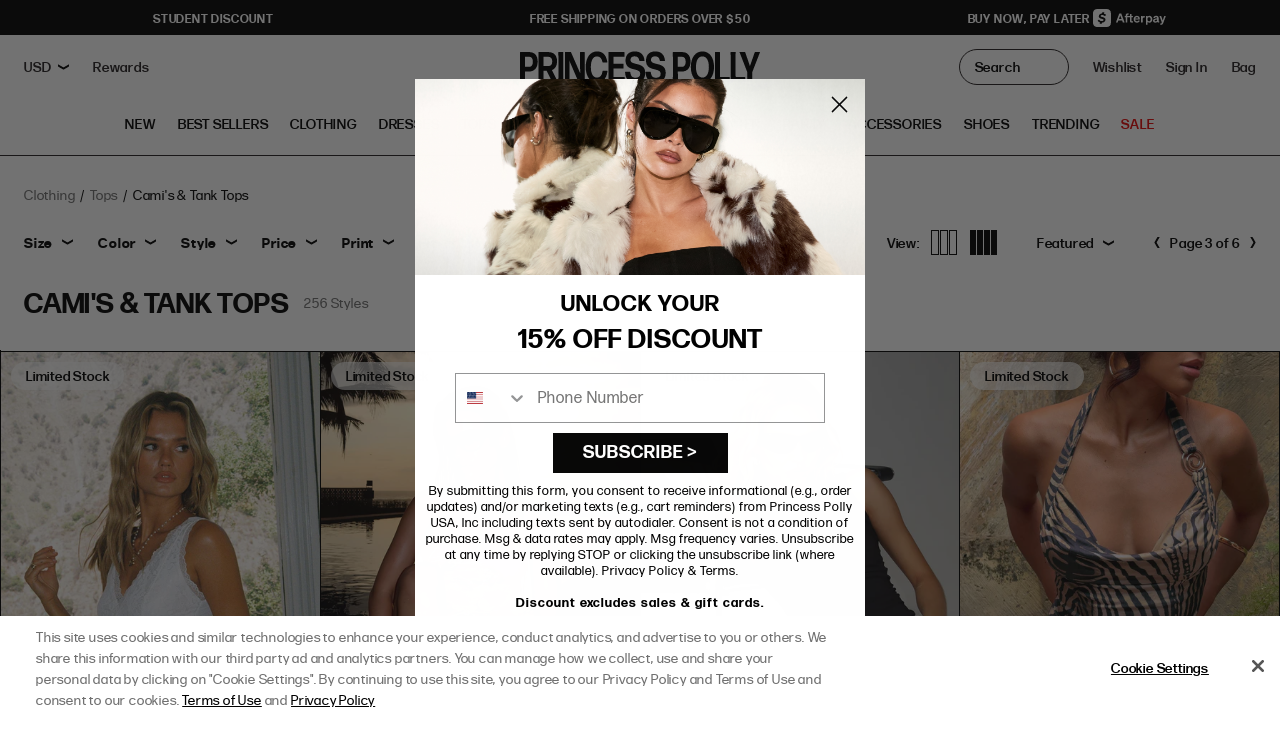

--- FILE ---
content_type: text/javascript
request_url: https://us.princesspolly.com/cdn/shop/t/1482/assets/lateshipment-attributions.js?v=179235560476683950061765485787
body_size: 108
content:
function getProductDetails(){return typeof window.SwymProductInfo<"u"?{id:window.SwymProductInfo.product.id,title:window.SwymProductInfo.product.title,price:window.SwymProductInfo.product.price}:""}function getUserDetails(){var shopCurrency=null,customerInfo=null;window.theme&&window.theme.shopCurrency&&(shopCurrency=window.theme.shopCurrency),typeof _BISConfig<"u"&&_BISConfig.customer&&(customerInfo=_BISConfig.customer);var user={customer:{customerId:null,shopCurrency,customer:customerInfo}};return typeof window.swymCustomerId<"u"&&window.swymCustomerId&&(user.customer.customerId=window.swymCustomerId),user}async function fetchCartDetails(orderkey){try{const cart=await(await fetch("/cart.js")).json(),obj={nostoVal:new URLSearchParams(window.location.search).get("nosto"),product:getProductDetails(),user:getUserDetails(),domain:window.location.hostname,currency:window.theme.shopCurrency,currenttime:new Date,cart};await sendProductDetails(obj,orderkey)}catch(error){console.error("Error fetching cart details:",error)}}async function sendProductDetails(product,orderkey){try{let url="https://app.lateshipment.com/nosto/index.php";orderkey!==""&&(url="https://app.lateshipment.com/nostoprinceorderkey/index.php"),await(await fetch(url,{method:"POST",body:JSON.stringify({product})})).text()}catch(error){console.error("Error sending product details:",error)}}function cartitembutton(){const allLinks=document.getElementsByTagName("a");let checkoutLink=null;for(let i=0;i<allLinks.length;i++)allLinks[i].textContent.trim()==="Checkout"&&allLinks[i].getAttribute("href")==="/checkout"&&(checkoutLink=allLinks[i],checkoutLink.addEventListener("click",function(event){setTimeout(fetchCartDetails("orderkey"),1e3),sessionStorage.removeItem("product__add-to-cart")}))}(function(){const url=window.location.href,queryString=window.location.search,queryAddToCart=sessionStorage.getItem("product__add-to-cart");if(url!=""&&(queryString!=""||queryadd_to_cart=="true")){const queryParams=new URLSearchParams(window.location.search);if(queryParams.has("nosto")||queryadd_to_cart=="true"){const obj={nostoVal:queryParams.get("nosto"),product:getProductDetails(),user:getUserDetails(),currency:window.theme.shopCurrency,domain:window.location.hostname,currenttime:new Date};sendProductDetails(obj,""),sessionStorage.setItem("product__add-to-cart","true"),document.querySelectorAll(".product__add-to-cart").forEach(button=>{button.addEventListener("click",async function(){await fetchCartDetails(""),setTimeout(cartitembutton,600)})}),document.addEventListener("click",async event=>{event.target.closest(".cart__checkout-button")&&(event.preventDefault(),await fetchCartDetails("orderkey"),window.location.href="/checkout")})}}})();
//# sourceMappingURL=/cdn/shop/t/1482/assets/lateshipment-attributions.js.map?v=179235560476683950061765485787


--- FILE ---
content_type: application/javascript; charset=utf-8
request_url: https://cdn-widgetsrepository.yotpo.com/v1/loader/mEbyiNVqjuR-NahiERhDiQ
body_size: 20503
content:

if (typeof (window) !== 'undefined' && window.performance && window.performance.mark) {
  window.performance.mark('yotpo:loader:loaded');
}
var yotpoWidgetsContainer = yotpoWidgetsContainer || { guids: {} };
(function(){
    var guid = "mEbyiNVqjuR-NahiERhDiQ";
    var loader = {
        loadDep: function (link, onLoad, strategy) {
            var script = document.createElement('script');
            script.onload = onLoad || function(){};
            script.src = link;
            if (strategy === 'defer') {
                script.defer = true;
            } else if (strategy === 'async') {
                script.async = true;
            }
            script.setAttribute("type", "text/javascript");
            script.setAttribute("charset", "utf-8");
            document.head.appendChild(script);
        },
        config: {
            data: {
                guid: guid
            },
            widgets: {
            
                "488522": {
                    instanceId: "488522",
                    instanceVersionId: "192677449",
                    templateAssetUrl: "https://cdn-widgetsrepository.yotpo.com/widget-assets/widget-customer-preview/app.v0.2.6-6145.js",
                    cssOverrideAssetUrl: "",
                    customizationCssUrl: "",
                    customizations: {
                      "view-background-color": "transparent",
                      "view-primary-color": "#2e4f7c",
                      "view-primary-font": "Nunito Sans@700|https://cdn-widgetsrepository.yotpo.com/web-fonts/css/nunito_sans/v1/nunito_sans_700.css",
                      "view-text-color": "#202020",
                      "welcome-text": "Good morning"
                    },
                    staticContent: {
                      "currency": "USD",
                      "hideIfMatchingQueryParam": [
                        "oseid"
                      ],
                      "isHidden": true,
                      "platformName": "shopify",
                      "selfExecutable": true,
                      "storeId": "Qj1vQ6MEldiPQnTrmCa5J9ksqGmTvGR3AIyFz5h2",
                      "storeLoginUrl": "http://www.princesspolly.com.au/account/login",
                      "storeRegistrationUrl": "http://www.princesspolly.com.au/account/register",
                      "storeRewardsPageUrl": "http://www.princesspolly.com.au/pages/rewards",
                      "urlMatch": "^(?!.*\\.yotpo\\.com).*$"
                    },
                    className: "CustomerPreview",
                    dependencyGroupId: null
                },
            
                "163590": {
                    instanceId: "163590",
                    instanceVersionId: "483945928",
                    templateAssetUrl: "https://cdn-widgetsrepository.yotpo.com/widget-assets/widget-products-redemption/app.v0.8.2-39.js",
                    cssOverrideAssetUrl: "",
                    customizationCssUrl: "",
                    customizations: {
                      "apply-button-color": "#000000",
                      "apply-button-font-size": "14",
                      "apply-button-text": "Apply",
                      "apply-button-text-color": "#ffffff",
                      "apply-button-type": "rounded_filled_rectangle",
                      "cancel-button-text-color": "#0f0c6d",
                      "confirm-button-color": "#0f0c6d",
                      "confirm-button-text-color": "#ffffff",
                      "confirm-button-type": "filled_rectangle",
                      "confirmation-step-cancel-option": "CANCEL",
                      "confirmation-step-confirm-option": "YES, ADD IT",
                      "confirmation-step-title": "Add this item to your cart?",
                      "cost-color": "#a0abf0",
                      "cost-font-size": "20",
                      "cost-text-redemption": "{{points}} POINTS",
                      "desktop-slides-per-view": 4,
                      "dropdown-border-color": "#848ca3",
                      "dropdown-border-radius": "2px",
                      "dropdown-point-balance-color": "#000000",
                      "dropdown-point-balance-number-color": "#000000",
                      "dropdown-text": "Choose product",
                      "go-back-text": "GO BACK",
                      "has-free-product-failure": "You can only redeem one free product per purchase",
                      "has-no-paid-product-failure": "Add at least one paid product to your cart in order to redeem",
                      "headline": "Redeem for Products",
                      "headline-color": "#011247",
                      "headline-font-size": "36",
                      "image-ratio": "three_four",
                      "login-button-color": "#0f0c6d",
                      "login-button-text": "REDEEM NOW",
                      "login-button-text-color": "#0f0c6d",
                      "login-button-type": "rectangular_outline",
                      "mobile-items-per-slide": 4,
                      "out-of-stock-background-color": "rgba(255,255,255,0.64)",
                      "out-of-stock-text": "OUT OF STOCK",
                      "out-of-stock-text-color": "#011247",
                      "point-balance-text": "You have {{current_point_balance}} points",
                      "points-balance-color": "#011247",
                      "points-balance-font-size": "34",
                      "points-balance-number-color": "#93a1eb",
                      "primary-font-name-and-url": "Montserrat@600|https://fonts.googleapis.com/css?family=Montserrat:600\u0026display=swap",
                      "redeem-button-color": "#0f0c6d",
                      "redeem-button-text": "REDEEM NOW",
                      "redeem-button-text-color": "#0f0c6d",
                      "redeem-button-type": "rectangular_outline",
                      "redemptions-background-fill-color": "#ffffff",
                      "redemptions-background-has-shadow": false,
                      "reward-color": "#011247",
                      "reward-font-size": "18",
                      "secondary-font-name-and-url": "Nunito Sans@400|https://fonts.googleapis.com/css?family=Nunito+Sans:400\u0026display=swap",
                      "status-failure-text": "We could not add this product to your cart",
                      "status-success-text": "Product has been successfully added to your cart",
                      "view-cart-link": "/cart",
                      "view-cart-text": "VIEW CART"
                    },
                    staticContent: {
                      "cssEditorEnabled": "true",
                      "currency": "USD",
                      "isMultiCurrencyEnabled": false,
                      "merchantId": "61325",
                      "platformName": "shopify",
                      "storeId": "Qj1vQ6MEldiPQnTrmCa5J9ksqGmTvGR3AIyFz5h2",
                      "storeLoginUrl": "/account/login"
                    },
                    className: "ProductsRedemptionWidget",
                    dependencyGroupId: 2
                },
            
                "75672": {
                    instanceId: "75672",
                    instanceVersionId: "318475910",
                    templateAssetUrl: "https://cdn-widgetsrepository.yotpo.com/widget-assets/widget-loyalty-campaigns/app.v0.13.0-4770.js",
                    cssOverrideAssetUrl: "",
                    customizationCssUrl: "",
                    customizations: {
                      "campaign-description-font-color": "rgba( 0, 0, 0, 1 )",
                      "campaign-description-size": "20px",
                      "campaign-item-1047022-action-tile-action-text": "Sign up",
                      "campaign-item-1047022-action-tile-title": "EARN 10 POINTS WHEN YOU SIGN UP FOR TEXT MESSAGES!",
                      "campaign-item-1047022-background-color": "rgba(243,236,249,0)",
                      "campaign-item-1047022-background-image-color-overlay": "rgba(0, 0, 0, .4)",
                      "campaign-item-1047022-background-type": "color",
                      "campaign-item-1047022-border-color": "rgba(0,0,0,0)",
                      "campaign-item-1047022-description-font-color": "rgba( 0, 0, 0, 1 )",
                      "campaign-item-1047022-description-font-size": 12,
                      "campaign-item-1047022-displayname": "campaign-item-1047022",
                      "campaign-item-1047022-exclude_audience_names": "",
                      "campaign-item-1047022-icon-color": "#768cdc",
                      "campaign-item-1047022-icon-type": "customIcon",
                      "campaign-item-1047022-icon-url": "https://cdn-widget-assets.yotpo.com/static_assets/mEbyiNVqjuR-NahiERhDiQ/images/image_2022_10_18_02_56_11_928",
                      "campaign-item-1047022-include_audience_ids": "1",
                      "campaign-item-1047022-include_audience_names": "All customers",
                      "campaign-item-1047022-special-reward-enabled": "false",
                      "campaign-item-1047022-special-reward-headline-background-color": "#E0DBEF",
                      "campaign-item-1047022-special-reward-headline-text": "Just for you!",
                      "campaign-item-1047022-special-reward-headline-title-font-color": "#5344A6",
                      "campaign-item-1047022-special-reward-headline-title-font-size": "16",
                      "campaign-item-1047022-special-reward-tile-border-color": "#8270E7",
                      "campaign-item-1047022-tile-description": "SIGN UP FOR TEXTS",
                      "campaign-item-1047022-tile-reward": "+10 POINTS",
                      "campaign-item-1047022-title-font-color": "rgba( 0, 0, 0, 1 )",
                      "campaign-item-1047022-title-font-size": 10,
                      "campaign-item-1047022-type": "SmsSignUpCampaign",
                      "campaign-item-1218438-background-color": "rgba(243,236,249,0)",
                      "campaign-item-1218438-background-image-color-overlay": "rgba(0, 0, 0, .4)",
                      "campaign-item-1218438-background-type": "color",
                      "campaign-item-1218438-border-color": "rgba(0,0,0,0)",
                      "campaign-item-1218438-description-font-color": "rgba( 0, 0, 0, 1 )",
                      "campaign-item-1218438-description-font-size": 12,
                      "campaign-item-1218438-exclude_audience_names": "",
                      "campaign-item-1218438-hover-view-tile-message": "EARN 10 POINTS FOR LEAVING A PRODUCT REVIEW WITH A PHOTO VIA THE REVIEW REQUEST EMAIL YOU RECEIVE 21 DAYS POST-PURCHASE",
                      "campaign-item-1218438-icon-color": "#768cdc",
                      "campaign-item-1218438-icon-type": "customIcon",
                      "campaign-item-1218438-icon-url": "https://cdn-widget-assets.yotpo.com/static_assets/mEbyiNVqjuR-NahiERhDiQ/images/image_2022_10_21_22_22_13_028",
                      "campaign-item-1218438-include_audience_ids": "1",
                      "campaign-item-1218438-include_audience_names": "All customers",
                      "campaign-item-1218438-special-reward-enabled": "false",
                      "campaign-item-1218438-special-reward-headline-background-color": "#E0DBEF",
                      "campaign-item-1218438-special-reward-headline-text": "Just for you!",
                      "campaign-item-1218438-special-reward-headline-title-font-color": "#5344A6",
                      "campaign-item-1218438-special-reward-headline-title-font-size": "16",
                      "campaign-item-1218438-special-reward-tile-border-color": "#8270E7",
                      "campaign-item-1218438-tile-description": "WHEN YOU LEAVE A PRODUCT REVIEW WITH A PHOTO",
                      "campaign-item-1218438-tile-reward": "+10 POINTS",
                      "campaign-item-1218438-title-font-color": "rgba( 0, 0, 0, 1 )",
                      "campaign-item-1218438-title-font-size": 10,
                      "campaign-item-1218438-type": "YotpoReviewImageCampaign",
                      "campaign-item-556312-background-color": "rgba(243,236,249,0)",
                      "campaign-item-556312-background-image-color-overlay": "rgba(0, 0, 0, .4)",
                      "campaign-item-556312-background-type": "color",
                      "campaign-item-556312-border-color": "rgba(0,0,0,0)",
                      "campaign-item-556312-description-font-color": "rgba( 0, 0, 0, 1 )",
                      "campaign-item-556312-description-font-size": 12,
                      "campaign-item-556312-exclude_audience_names": "",
                      "campaign-item-556312-hover-view-tile-message": "EARN 1 POINT FOR EVERY $1 YOU SPEND IN OUR STORE",
                      "campaign-item-556312-icon-color": "#768cdc",
                      "campaign-item-556312-icon-type": "customIcon",
                      "campaign-item-556312-icon-url": "https://cdn-widget-assets.yotpo.com/static_assets/mEbyiNVqjuR-NahiERhDiQ/images/image_2022_10_17_22_38_32_810",
                      "campaign-item-556312-include_audience_ids": "1",
                      "campaign-item-556312-include_audience_names": "All customers",
                      "campaign-item-556312-special-reward-enabled": "false",
                      "campaign-item-556312-special-reward-headline-background-color": "#E0DBEF",
                      "campaign-item-556312-special-reward-headline-text": "Just for you!",
                      "campaign-item-556312-special-reward-headline-title-font-color": "#5344A6",
                      "campaign-item-556312-special-reward-headline-title-font-size": "16",
                      "campaign-item-556312-special-reward-tile-border-color": "#8270E7",
                      "campaign-item-556312-tile-description": "PER $ SPENT",
                      "campaign-item-556312-tile-reward": "+1 POINT",
                      "campaign-item-556312-title-font-color": "rgba( 0, 0, 0, 1 )",
                      "campaign-item-556312-title-font-size": 10,
                      "campaign-item-556312-type": "PointsForPurchasesCampaign",
                      "campaign-item-556400-background-color": "rgba(243,236,249,0)",
                      "campaign-item-556400-background-image-color-overlay": "rgba(0, 0, 0, .4)",
                      "campaign-item-556400-background-type": "color",
                      "campaign-item-556400-border-color": "rgba(0,0,0,0)",
                      "campaign-item-556400-description-font-color": "rgba( 0, 0, 0, 1 )",
                      "campaign-item-556400-description-font-size": 12,
                      "campaign-item-556400-exclude_audience_names": "",
                      "campaign-item-556400-hover-view-tile-message": "EARN 50 POINTS ON EVERY THIRD SHOP WITH US",
                      "campaign-item-556400-icon-color": "#768cdc",
                      "campaign-item-556400-icon-type": "customIcon",
                      "campaign-item-556400-icon-url": "https://cdn-widget-assets.yotpo.com/static_assets/mEbyiNVqjuR-NahiERhDiQ/images/image_2022_10_17_22_39_26_177",
                      "campaign-item-556400-include_audience_ids": "1",
                      "campaign-item-556400-include_audience_names": "All customers",
                      "campaign-item-556400-special-reward-enabled": "false",
                      "campaign-item-556400-special-reward-headline-background-color": "#E0DBEF",
                      "campaign-item-556400-special-reward-headline-text": "Just for you!",
                      "campaign-item-556400-special-reward-headline-title-font-color": "#5344A6",
                      "campaign-item-556400-special-reward-headline-title-font-size": "16",
                      "campaign-item-556400-special-reward-tile-border-color": "#8270E7",
                      "campaign-item-556400-tile-description": "EARN 50 POINTS ON EVERY THIRD SHOP WITH US",
                      "campaign-item-556400-tile-reward": "+50 POINTS",
                      "campaign-item-556400-title-font-color": "rgba( 0, 0, 0, 1 )",
                      "campaign-item-556400-title-font-size": 10,
                      "campaign-item-556400-type": "TransactionBasedCampaign",
                      "campaign-item-556401-action-tile-action-text": "Click here",
                      "campaign-item-556401-action-tile-title": "EARN 10 POINTS FOR LEAVING A PRODUCT REVIEW WITH A PHOTO VIA THE REVIEW REQUEST EMAIL YOU RECEIVE 21 DAYS POST-PURCHASE",
                      "campaign-item-556401-background-color": "rgba(243,236,249,0)",
                      "campaign-item-556401-background-image-color-overlay": "rgba(0, 0, 0, .4)",
                      "campaign-item-556401-background-type": "color",
                      "campaign-item-556401-border-color": "rgba(0,0,0,0)",
                      "campaign-item-556401-description-font-color": "rgba( 0, 0, 0, 1 )",
                      "campaign-item-556401-description-font-size": 12,
                      "campaign-item-556401-displayname": "campaign-item-556401",
                      "campaign-item-556401-icon-color": "#768cdc",
                      "campaign-item-556401-icon-type": "customIcon",
                      "campaign-item-556401-icon-url": "https://cdn-widget-assets.yotpo.com/static_assets/mEbyiNVqjuR-NahiERhDiQ/images/image_2022_10_18_17_32_44_712",
                      "campaign-item-556401-tile-description": "WHEN YOU LEAVE A PRODUCT REVIEW WITH A PHOTO",
                      "campaign-item-556401-tile-reward": "+10 POINTS",
                      "campaign-item-556401-title-font-color": "rgba( 0, 0, 0, 1 )",
                      "campaign-item-556401-title-font-size": 10,
                      "campaign-item-556401-type": "YotpoReviewCampaign",
                      "campaign-item-556401-view-show-custom-action-button": "false",
                      "campaign-item-556402-action-tile-action-text": "Follow Us",
                      "campaign-item-556402-action-tile-title": "EARN 5 POINTS WHEN YOU FOLLOW US ON INSTAGRAM",
                      "campaign-item-556402-background-color": "rgba(243,236,249,0)",
                      "campaign-item-556402-background-image-color-overlay": "rgba(0, 0, 0, .4)",
                      "campaign-item-556402-background-type": "color",
                      "campaign-item-556402-border-color": "rgba(0,0,0,0)",
                      "campaign-item-556402-description-font-color": "rgba( 0, 0, 0, 1 )",
                      "campaign-item-556402-description-font-size": 12,
                      "campaign-item-556402-exclude_audience_names": "",
                      "campaign-item-556402-icon-color": "#768cdc",
                      "campaign-item-556402-icon-type": "customIcon",
                      "campaign-item-556402-icon-url": "https://cdn-widget-assets.yotpo.com/static_assets/mEbyiNVqjuR-NahiERhDiQ/images/image_2022_10_17_22_43_11_311",
                      "campaign-item-556402-include_audience_ids": "1",
                      "campaign-item-556402-include_audience_names": "All customers",
                      "campaign-item-556402-special-reward-enabled": "false",
                      "campaign-item-556402-special-reward-headline-background-color": "#E0DBEF",
                      "campaign-item-556402-special-reward-headline-text": "Just for you!",
                      "campaign-item-556402-special-reward-headline-title-font-color": "#5344A6",
                      "campaign-item-556402-special-reward-headline-title-font-size": "16",
                      "campaign-item-556402-special-reward-tile-border-color": "#8270E7",
                      "campaign-item-556402-tile-description": "WHEN YOU FOLLOW US ON INSTAGRAM",
                      "campaign-item-556402-tile-reward": "+5 POINTS",
                      "campaign-item-556402-title-font-color": "rgba( 0, 0, 0, 1 )",
                      "campaign-item-556402-title-font-size": 10,
                      "campaign-item-556402-type": "InstagramFollowCampaign",
                      "campaign-item-556403-action-tile-action-text": "Follow us",
                      "campaign-item-556403-action-tile-title": "EARN 5 POINTS WHEN YOU FOLLOW US ON FACEBOOK",
                      "campaign-item-556403-background-color": "rgba(243,236,249,0)",
                      "campaign-item-556403-background-image-color-overlay": "rgba(0, 0, 0, .4)",
                      "campaign-item-556403-background-type": "color",
                      "campaign-item-556403-border-color": "rgba(0,0,0,0)",
                      "campaign-item-556403-description-font-color": "rgba( 0, 0, 0, 1 )",
                      "campaign-item-556403-description-font-size": 12,
                      "campaign-item-556403-exclude_audience_names": "",
                      "campaign-item-556403-icon-color": "#768cdc",
                      "campaign-item-556403-icon-type": "customIcon",
                      "campaign-item-556403-icon-url": "https://cdn-widget-assets.yotpo.com/static_assets/mEbyiNVqjuR-NahiERhDiQ/images/image_2022_10_17_22_43_20_020",
                      "campaign-item-556403-include_audience_ids": "1",
                      "campaign-item-556403-include_audience_names": "All customers",
                      "campaign-item-556403-special-reward-enabled": "false",
                      "campaign-item-556403-special-reward-headline-background-color": "#E0DBEF",
                      "campaign-item-556403-special-reward-headline-text": "Just for you!",
                      "campaign-item-556403-special-reward-headline-title-font-color": "#5344A6",
                      "campaign-item-556403-special-reward-headline-title-font-size": "16",
                      "campaign-item-556403-special-reward-tile-border-color": "#8270E7",
                      "campaign-item-556403-tile-description": "WHEN YOU FOLLOW US ON FACEBOOK",
                      "campaign-item-556403-tile-reward": "+5 POINTS",
                      "campaign-item-556403-title-font-color": "rgba( 0, 0, 0, 1 )",
                      "campaign-item-556403-title-font-size": 10,
                      "campaign-item-556403-type": "FacebookPageVisitCampaign",
                      "campaign-item-556405-action-tile-action-text": "Add My Birthday",
                      "campaign-item-556405-action-tile-ask-year": "true",
                      "campaign-item-556405-action-tile-birthday-required-field-message": "This field is required",
                      "campaign-item-556405-action-tile-birthday-thank-you-message": "THANKS! WE'RE LOOKING FORWARD TO HELPING YOU CELEBRATE :)",
                      "campaign-item-556405-action-tile-european-date-format": "false",
                      "campaign-item-556405-action-tile-message-text": "IF YOUR BIRTHDAY IS WITHIN THE NEXT 30 DAYS, YOUR REWARD WILL BE GRANTED IN DELAY, UP TO 30 DAYS.",
                      "campaign-item-556405-action-tile-month-names": "January,February,March,April,May,June,July,August,September,October,November,December",
                      "campaign-item-556405-action-tile-title": "TELL US YOUR BIRTHDAY SO WE CAN SEND YOU A LIL’ GIFT ON THE DAY!",
                      "campaign-item-556405-background-color": "rgba(243,236,249,0)",
                      "campaign-item-556405-background-image-color-overlay": "rgba(0, 0, 0, .4)",
                      "campaign-item-556405-background-type": "color",
                      "campaign-item-556405-border-color": "rgba(0,0,0,0)",
                      "campaign-item-556405-description-font-color": "rgba( 0, 0, 0, 1 )",
                      "campaign-item-556405-description-font-size": 12,
                      "campaign-item-556405-exclude_audience_names": "",
                      "campaign-item-556405-icon-color": "#768cdc",
                      "campaign-item-556405-icon-type": "customIcon",
                      "campaign-item-556405-icon-url": "https://cdn-widget-assets.yotpo.com/static_assets/mEbyiNVqjuR-NahiERhDiQ/images/image_2022_10_17_22_44_21_299",
                      "campaign-item-556405-include_audience_ids": "1",
                      "campaign-item-556405-include_audience_names": "All customers",
                      "campaign-item-556405-special-reward-enabled": "false",
                      "campaign-item-556405-special-reward-headline-background-color": "#E0DBEF",
                      "campaign-item-556405-special-reward-headline-text": "Just for you!",
                      "campaign-item-556405-special-reward-headline-title-font-color": "#5344A6",
                      "campaign-item-556405-special-reward-headline-title-font-size": "16",
                      "campaign-item-556405-special-reward-tile-border-color": "#8270E7",
                      "campaign-item-556405-tile-description": "ON YOUR BIRTHDAY!",
                      "campaign-item-556405-tile-reward": "A LIL' GIFT",
                      "campaign-item-556405-title-font-color": "rgba( 0, 0, 0, 1 )",
                      "campaign-item-556405-title-font-size": 10,
                      "campaign-item-556405-type": "BirthdayCampaign",
                      "campaign-item-567046-action-tile-action-text": "Follow us",
                      "campaign-item-567046-action-tile-title": "EARN 5 POINTS WHEN YOU FOLLOW US ON SNAPCHAT",
                      "campaign-item-567046-background-color": "rgba(243,236,249,0)",
                      "campaign-item-567046-background-image-color-overlay": "rgba(0, 0, 0, .4)",
                      "campaign-item-567046-background-type": "color",
                      "campaign-item-567046-border-color": "rgba(0,0,0,0)",
                      "campaign-item-567046-description-font-color": "rgba( 0, 0, 0, 1 )",
                      "campaign-item-567046-description-font-size": 12,
                      "campaign-item-567046-exclude_audience_names": "",
                      "campaign-item-567046-icon-color": "#768cdc",
                      "campaign-item-567046-icon-type": "customIcon",
                      "campaign-item-567046-icon-url": "https://cdn-widget-assets.yotpo.com/static_assets/mEbyiNVqjuR-NahiERhDiQ/images/image_2022_10_17_22_43_33_547",
                      "campaign-item-567046-include_audience_ids": "1",
                      "campaign-item-567046-include_audience_names": "All customers",
                      "campaign-item-567046-special-reward-enabled": "false",
                      "campaign-item-567046-special-reward-headline-background-color": "#E0DBEF",
                      "campaign-item-567046-special-reward-headline-text": "Just for you!",
                      "campaign-item-567046-special-reward-headline-title-font-color": "#5344A6",
                      "campaign-item-567046-special-reward-headline-title-font-size": "16",
                      "campaign-item-567046-special-reward-tile-border-color": "#8270E7",
                      "campaign-item-567046-tile-description": "WHEN YOU FOLLOW US ON SNAPCHAT",
                      "campaign-item-567046-tile-reward": "+5 POINTS",
                      "campaign-item-567046-title-font-color": "rgba( 0, 0, 0, 1 )",
                      "campaign-item-567046-title-font-size": 10,
                      "campaign-item-567046-type": "FacebookPageVisitCampaign",
                      "campaign-item-567047-action-tile-action-text": "Follow us",
                      "campaign-item-567047-action-tile-title": "EARN 5 POINTS WHEN YOU FOLLOW US ON TIKTOK",
                      "campaign-item-567047-background-color": "rgba(243,236,249,0)",
                      "campaign-item-567047-background-image-color-overlay": "rgba(0, 0, 0, .4)",
                      "campaign-item-567047-background-type": "color",
                      "campaign-item-567047-border-color": "rgba(0,0,0,0)",
                      "campaign-item-567047-description-font-color": "rgba( 0, 0, 0, 1 )",
                      "campaign-item-567047-description-font-size": 12,
                      "campaign-item-567047-exclude_audience_names": "",
                      "campaign-item-567047-icon-color": "#768cdc",
                      "campaign-item-567047-icon-type": "customIcon",
                      "campaign-item-567047-icon-url": "https://cdn-widget-assets.yotpo.com/static_assets/mEbyiNVqjuR-NahiERhDiQ/images/image_2022_10_17_22_43_44_135",
                      "campaign-item-567047-include_audience_ids": "1",
                      "campaign-item-567047-include_audience_names": "All customers",
                      "campaign-item-567047-special-reward-enabled": "false",
                      "campaign-item-567047-special-reward-headline-background-color": "#E0DBEF",
                      "campaign-item-567047-special-reward-headline-text": "Just for you!",
                      "campaign-item-567047-special-reward-headline-title-font-color": "#5344A6",
                      "campaign-item-567047-special-reward-headline-title-font-size": "16",
                      "campaign-item-567047-special-reward-tile-border-color": "#8270E7",
                      "campaign-item-567047-tile-description": "WHEN YOU FOLLOW US ON TIKTOK",
                      "campaign-item-567047-tile-reward": "+5 POINTS",
                      "campaign-item-567047-title-font-color": "rgba( 0, 0, 0, 1 )",
                      "campaign-item-567047-title-font-size": 10,
                      "campaign-item-567047-type": "FacebookPageVisitCampaign",
                      "campaign-item-925108-action-tile-action-text": "CLICK HERE",
                      "campaign-item-925108-action-tile-title": "EARN 20 POINTS WHEN YOU REFER A FRIEND",
                      "campaign-item-925108-background-color": "rgba(243,236,249,0)",
                      "campaign-item-925108-background-image-color-overlay": "rgba(0, 0, 0, .4)",
                      "campaign-item-925108-background-type": "color",
                      "campaign-item-925108-border-color": "rgba(0,0,0,0)",
                      "campaign-item-925108-custom-action-tile-action-url": "https://us.princesspolly.com/pages/refer",
                      "campaign-item-925108-description-font-color": "rgba( 0, 0, 0, 1 )",
                      "campaign-item-925108-description-font-size": 12,
                      "campaign-item-925108-displayname": "Refer a Friend (925108)",
                      "campaign-item-925108-icon-color": "#768cdc",
                      "campaign-item-925108-icon-type": "customIcon",
                      "campaign-item-925108-icon-url": "https://cdn-widget-assets.yotpo.com/static_assets/mEbyiNVqjuR-NahiERhDiQ/images/image_2022_12_20_19_03_11_924",
                      "campaign-item-925108-tile-description": "WHEN YOU REFER A FRIEND",
                      "campaign-item-925108-tile-reward": "+20 POINTS",
                      "campaign-item-925108-title-font-color": "rgba( 0, 0, 0, 1 )",
                      "campaign-item-925108-title-font-size": 10,
                      "campaign-item-925108-type": "FreeTextCampaign",
                      "campaign-item-925108-view-show-custom-action-button": "true",
                      "campaign-title-font-color": "rgba( 0, 0, 0, 1 )",
                      "campaign-title-size": "36px",
                      "completed-tile-headline": "COMPLETED",
                      "completed-tile-message": "YOU ALREADY COMPLETED THIS CAMPAIGN",
                      "container-headline": "WAYS TO EARN POINTS",
                      "general-hover-tile-button-color": "rgba( 0, 0, 0, 1 )",
                      "general-hover-tile-button-text-color": "rgba( 255, 255, 255, 1 )",
                      "general-hover-tile-button-type": "filled_rectangle",
                      "general-hover-tile-color-overlay": "rgba(255,255,255,1)",
                      "general-hover-tile-text-color": "rgba( 0, 0, 0, 1 )",
                      "headline-font-color": "rgba( 0, 0, 0, 1 )",
                      "headline-font-size": "40px",
                      "logged-out-message": "Already a member?",
                      "logged-out-sign-in-text": "Sign In",
                      "logged-out-sign-up-text": "Sign Up",
                      "main-text-font-name-and-url": "Obviously-Extended-Bold,Helvetica,Arial,sans-serif@|",
                      "secondary-text-font-name-and-url": "'Roboto Mono', monospace;@|      \u003clink href=\"https://fonts.googleapis.com/css2?family=Roboto+Mono:ital,wght@0,400;0,700;1,400;1,700\u0026display=swap\" rel=\"stylesheet\"\u003e",
                      "selected-audiences": "1",
                      "selected-extensions": [
                        "556312",
                        "556400",
                        "1218438",
                        "556402",
                        "556403",
                        "567046",
                        "567047",
                        "556405",
                        "1047022",
                        "556401",
                        "925108"
                      ],
                      "tile-border-color": "rgba( 0, 0, 0, 1 )",
                      "tile-spacing-type": "big",
                      "tiles-background-color": "rgba( 243, 236, 249, 1 )",
                      "time-between-rewards-days": "You're eligible to participate again in *|days|* days.",
                      "time-between-rewards-hours": "You're eligible to participate again in *|hours|* hours."
                    },
                    staticContent: {
                      "companyName": "Princess Polly USA",
                      "cssEditorEnabled": "true",
                      "currency": "USD",
                      "facebookAppId": "1647129615540489",
                      "isSegmentationsPickerEnabled": true,
                      "merchantId": "61325",
                      "platformName": "shopify",
                      "storeAccountLoginUrl": "//us.princesspolly.com/account/login",
                      "storeAccountRegistrationUrl": "//us.princesspolly.com/account/register",
                      "storeId": "Qj1vQ6MEldiPQnTrmCa5J9ksqGmTvGR3AIyFz5h2"
                    },
                    className: "CampaignWidget",
                    dependencyGroupId: 2
                },
            
                "31077": {
                    instanceId: "31077",
                    instanceVersionId: "483955977",
                    templateAssetUrl: "https://cdn-widgetsrepository.yotpo.com/widget-assets/widget-referred-friend/app.v0.7.7-21.js",
                    cssOverrideAssetUrl: "",
                    customizationCssUrl: "",
                    customizations: {
                      "background-color": "rgba(0,0,0,0.3)",
                      "background-image-url": "https://cdn-widget-assets.yotpo.com/static_assets/mEbyiNVqjuR-NahiERhDiQ/images/image_2021_03_16_20_31_31_701",
                      "background-image-url-mobile": "https://cdn-widget-assets.yotpo.com/static_assets/mEbyiNVqjuR-NahiERhDiQ/images/image_2021_03_16_20_31_35_112",
                      "copy-code-copied-text": "COPIED",
                      "copy-code-icon-color": "rgba(0,0,0,1)",
                      "coupon-background-color": "#fafbfc",
                      "description-color": "#3e3a36",
                      "description-font-size": "18px",
                      "description-text": "Use this code at checkout:",
                      "error-already-used-coupon-text": "Oops! Looks like you’ve already used this offer",
                      "error-general-failure-text": "Oops! Looks like something went wrong generating your coupon code. Please refresh page to try again.",
                      "error-message-text-color": "#f04860",
                      "error-not-eligible-coupon-text": "Oops! Looks like you’re not eligible to use this offer.",
                      "popup-background-color": "#ffffff",
                      "primary-font-name-and-url": "Roboto Mono@500|https://fonts.googleapis.com/css2?family=Roboto+Mono\u0026display=swap",
                      "secondary-font-name-and-url": "Roboto Mono@400|https://fonts.googleapis.com/css2?family=Roboto+Mono\u0026display=swap",
                      "start-button-background-color": "rgba(0,0,0,1)",
                      "start-button-text": "START SHOPPING",
                      "start-button-text-color": "#ffffff",
                      "start-button-type": "filled_rectangle",
                      "title-color": "rgba(0,0,0,1)",
                      "title-font-size": "24px",
                      "title-text": "HEY, FRIEND! YOU'VE GOT A DISCOUNT ON YOUR FIRST PURCHASE ♡"
                    },
                    staticContent: {
                      "cssEditorEnabled": "true",
                      "currency": "USD",
                      "forceEmailCapture": "false",
                      "isMultiCurrencyEnabled": false,
                      "merchantId": "61325",
                      "platformName": "shopify",
                      "selfExecutable": true,
                      "shouldShowInfoMessage": false,
                      "urlMatch": "https?://(?!yap.yotpo.com).*sref_id=.*"
                    },
                    className: "ReferredFriendWidget",
                    dependencyGroupId: null
                },
            
                "22532": {
                    instanceId: "22532",
                    instanceVersionId: "318475408",
                    templateAssetUrl: "https://cdn-widgetsrepository.yotpo.com/widget-assets/widget-loyalty-campaigns/app.v0.13.0-4770.js",
                    cssOverrideAssetUrl: "",
                    customizationCssUrl: "",
                    customizations: {
                      "campaign-description-font-color": "#4e5772",
                      "campaign-description-size": "18px",
                      "campaign-item-556312-background-color": "#f9faff",
                      "campaign-item-556312-background-image-color-overlay": "rgba(0, 0, 0, .4)",
                      "campaign-item-556312-background-type": "color",
                      "campaign-item-556312-border-color": "#848ca3",
                      "campaign-item-556312-description-font-color": "#4e5772",
                      "campaign-item-556312-description-font-size": "18",
                      "campaign-item-556312-hover-view-tile-message": "Earn 1 point for every $1 you spend in our store",
                      "campaign-item-556312-icon-color": "#768cdc",
                      "campaign-item-556312-icon-type": "defaultIcon",
                      "campaign-item-556312-tile-description": "Make a purchase",
                      "campaign-item-556312-tile-reward": "1 Point Per $1",
                      "campaign-item-556312-title-font-color": "#011247",
                      "campaign-item-556312-title-font-size": "27",
                      "campaign-item-556312-type": "PointsForPurchasesCampaign",
                      "campaign-item-556400-background-color": "#f9faff",
                      "campaign-item-556400-background-image-color-overlay": "rgba(0, 0, 0, .4)",
                      "campaign-item-556400-background-type": "color",
                      "campaign-item-556400-border-color": "#848ca3",
                      "campaign-item-556400-description-font-color": "#4e5772",
                      "campaign-item-556400-description-font-size": "18",
                      "campaign-item-556400-hover-view-tile-message": "Earn 50 points on your third shop with us",
                      "campaign-item-556400-icon-color": "#768cdc",
                      "campaign-item-556400-icon-type": "defaultIcon",
                      "campaign-item-556400-tile-description": "ON YOUR THIRD SHOP WITH US",
                      "campaign-item-556400-tile-reward": "50 Points",
                      "campaign-item-556400-title-font-color": "#011247",
                      "campaign-item-556400-title-font-size": "27",
                      "campaign-item-556400-type": "TransactionBasedCampaign",
                      "campaign-item-556401-background-color": "#f9faff",
                      "campaign-item-556401-background-image-color-overlay": "rgba(0, 0, 0, .4)",
                      "campaign-item-556401-background-type": "color",
                      "campaign-item-556401-border-color": "#848ca3",
                      "campaign-item-556401-description-font-color": "#4e5772",
                      "campaign-item-556401-description-font-size": "18",
                      "campaign-item-556401-hover-view-tile-message": "Earn 25 points for leaving a review",
                      "campaign-item-556401-icon-color": "#768cdc",
                      "campaign-item-556401-icon-type": "defaultIcon",
                      "campaign-item-556401-tile-description": "Leave a Review",
                      "campaign-item-556401-tile-reward": "25 points",
                      "campaign-item-556401-title-font-color": "#011247",
                      "campaign-item-556401-title-font-size": "27",
                      "campaign-item-556401-type": "YotpoReviewCampaign",
                      "campaign-item-556402-action-tile-action-text": "Follow Us",
                      "campaign-item-556402-action-tile-title": "Earn 5 points when you follow us on Instagram",
                      "campaign-item-556402-background-color": "#f9faff",
                      "campaign-item-556402-background-image-color-overlay": "rgba(0, 0, 0, .4)",
                      "campaign-item-556402-background-type": "color",
                      "campaign-item-556402-border-color": "#848ca3",
                      "campaign-item-556402-description-font-color": "#4e5772",
                      "campaign-item-556402-description-font-size": "18",
                      "campaign-item-556402-icon-color": "#768cdc",
                      "campaign-item-556402-icon-type": "defaultIcon",
                      "campaign-item-556402-tile-description": "Follow us on Instagram",
                      "campaign-item-556402-tile-reward": "5 Points",
                      "campaign-item-556402-title-font-color": "#011247",
                      "campaign-item-556402-title-font-size": "27",
                      "campaign-item-556402-type": "InstagramFollowCampaign",
                      "campaign-item-556403-action-tile-action-text": "Follow on Facebook",
                      "campaign-item-556403-action-tile-title": "Earn 5 points when you follow us on Facebook",
                      "campaign-item-556403-background-color": "#f9faff",
                      "campaign-item-556403-background-image-color-overlay": "rgba(0, 0, 0, .4)",
                      "campaign-item-556403-background-type": "color",
                      "campaign-item-556403-border-color": "#848ca3",
                      "campaign-item-556403-description-font-color": "#4e5772",
                      "campaign-item-556403-description-font-size": "18",
                      "campaign-item-556403-icon-color": "#768cdc",
                      "campaign-item-556403-icon-type": "defaultIcon",
                      "campaign-item-556403-tile-description": "Follow us on Facebook",
                      "campaign-item-556403-tile-reward": "5 Points",
                      "campaign-item-556403-title-font-color": "#011247",
                      "campaign-item-556403-title-font-size": "27",
                      "campaign-item-556403-type": "FacebookPageVisitCampaign",
                      "campaign-item-556404-action-tile-action-text": "Click Here",
                      "campaign-item-556404-action-tile-title": "Earn more points when you take the Polly Style Quiz",
                      "campaign-item-556404-background-color": "#f9faff",
                      "campaign-item-556404-background-image-color-overlay": "rgba(0, 0, 0, .4)",
                      "campaign-item-556404-background-type": "color",
                      "campaign-item-556404-border-color": "#848ca3",
                      "campaign-item-556404-description-font-color": "#4e5772",
                      "campaign-item-556404-description-font-size": "18",
                      "campaign-item-556404-icon-color": "#768cdc",
                      "campaign-item-556404-icon-type": "defaultIcon",
                      "campaign-item-556404-tile-description": "When you take the Polly Style Quiz",
                      "campaign-item-556404-tile-reward": "20 Points",
                      "campaign-item-556404-title-font-color": "#011247",
                      "campaign-item-556404-title-font-size": "27",
                      "campaign-item-556404-type": "CustomActionCampaign",
                      "campaign-item-556404-view-show-custom-action-button": "false",
                      "campaign-item-556405-action-tile-action-text": "Add My Birthday",
                      "campaign-item-556405-action-tile-birthday-thank-you-message": "Thanks! We're looking forward to helping you celebrate :)",
                      "campaign-item-556405-action-tile-message-text": "",
                      "campaign-item-556405-action-tile-title": "Tell us your birthday so we can send you a lil’ gift on the day!",
                      "campaign-item-556405-background-color": "#f9faff",
                      "campaign-item-556405-background-image-color-overlay": "rgba(0, 0, 0, .4)",
                      "campaign-item-556405-background-type": "color",
                      "campaign-item-556405-border-color": "#848ca3",
                      "campaign-item-556405-description-font-color": "#4e5772",
                      "campaign-item-556405-description-font-size": "18",
                      "campaign-item-556405-icon-color": "#768cdc",
                      "campaign-item-556405-icon-type": "defaultIcon",
                      "campaign-item-556405-tile-description": "Happy Birthday",
                      "campaign-item-556405-tile-reward": "A lil' gift!",
                      "campaign-item-556405-title-font-color": "#011247",
                      "campaign-item-556405-title-font-size": "27",
                      "campaign-item-556405-type": "BirthdayCampaign",
                      "campaign-item-567046-action-tile-action-text": "Follow us",
                      "campaign-item-567046-action-tile-title": "Earn 5 points when you follow us on Snapchat",
                      "campaign-item-567046-background-color": "#f9faff",
                      "campaign-item-567046-background-image-color-overlay": "rgba(0, 0, 0, .4)",
                      "campaign-item-567046-background-type": "color",
                      "campaign-item-567046-border-color": "#848ca3",
                      "campaign-item-567046-description-font-color": "#4e5772",
                      "campaign-item-567046-description-font-size": "18",
                      "campaign-item-567046-icon-color": "#768cdc",
                      "campaign-item-567046-icon-type": "defaultIcon",
                      "campaign-item-567046-tile-description": "FOLLOW US ON SNAPCHAT",
                      "campaign-item-567046-tile-reward": "5 Points",
                      "campaign-item-567046-title-font-color": "#011247",
                      "campaign-item-567046-title-font-size": "27",
                      "campaign-item-567046-type": "FacebookPageVisitCampaign",
                      "campaign-item-567047-action-tile-action-text": "Follow us",
                      "campaign-item-567047-action-tile-title": "Earn 5 points when you visit our Facebook page",
                      "campaign-item-567047-background-color": "#f9faff",
                      "campaign-item-567047-background-image-color-overlay": "rgba(0, 0, 0, .4)",
                      "campaign-item-567047-background-type": "color",
                      "campaign-item-567047-border-color": "#848ca3",
                      "campaign-item-567047-description-font-color": "#4e5772",
                      "campaign-item-567047-description-font-size": "18",
                      "campaign-item-567047-icon-color": "#768cdc",
                      "campaign-item-567047-icon-type": "defaultIcon",
                      "campaign-item-567047-tile-description": "FOLLOW US ON TIKTOK",
                      "campaign-item-567047-tile-reward": "5 Points",
                      "campaign-item-567047-title-font-color": "#011247",
                      "campaign-item-567047-title-font-size": "27",
                      "campaign-item-567047-type": "FacebookPageVisitCampaign",
                      "campaign-title-font-color": "#011247",
                      "campaign-title-size": "27px",
                      "completed-tile-headline": "Completed",
                      "completed-tile-message": "You already completed this campaign",
                      "container-headline": "Ways to earn points",
                      "general-hover-tile-button-color": "#ffffff",
                      "general-hover-tile-button-text-color": "#140060",
                      "general-hover-tile-button-type": "filled_rectangle",
                      "general-hover-tile-color-overlay": "#011247",
                      "general-hover-tile-text-color": "#ffffff",
                      "headline-font-color": "#011247",
                      "headline-font-size": "36px",
                      "logged-out-is-redirect-after-login-to-current-page": "true",
                      "logged-out-message": "Already a member?",
                      "logged-out-sign-in-text": "Log in",
                      "logged-out-sign-up-text": "Sign up",
                      "main-text-font-name-and-url": "Montserrat@600|https://fonts.googleapis.com/css?family=Montserrat:600\u0026display=swap",
                      "secondary-text-font-name-and-url": "Montserrat@400|https://fonts.googleapis.com/css?family=Montserrat\u0026display=swap",
                      "selected-extensions": [
                        "556404",
                        "556402",
                        "567046",
                        "567047",
                        "556403",
                        "556312",
                        "556405",
                        "556400",
                        "556401"
                      ],
                      "tile-border-color": "#848ca3",
                      "tiles-background-color": "#f9faff",
                      "time-between-rewards-days": "You're eligible to participate again in *|days|* days.",
                      "time-between-rewards-hours": "You're eligible to participate again in *|hours|* hours."
                    },
                    staticContent: {
                      "companyName": "PP USA",
                      "cssEditorEnabled": "true",
                      "currency": "USD",
                      "facebookAppId": "1647129615540489",
                      "isMultiCurrencyEnabled": false,
                      "isSegmentationsPickerEnabled": true,
                      "merchantId": "61325",
                      "platformName": "shopify",
                      "storeAccountLoginUrl": "//us.princesspolly.com/account/login",
                      "storeAccountRegistrationUrl": "//us.princesspolly.com/account/register",
                      "storeId": "Qj1vQ6MEldiPQnTrmCa5J9ksqGmTvGR3AIyFz5h2"
                    },
                    className: "CampaignWidget",
                    dependencyGroupId: 2
                },
            
                "22531": {
                    instanceId: "22531",
                    instanceVersionId: "318475841",
                    templateAssetUrl: "https://cdn-widgetsrepository.yotpo.com/widget-assets/widget-coupons-redemption/app.v0.6.2-5198.js",
                    cssOverrideAssetUrl: "",
                    customizationCssUrl: "",
                    customizations: {
                      "confirmation-step-cancel-option": "NO",
                      "confirmation-step-confirm-option": "YES",
                      "confirmation-step-title": "ARE YOU SURE?",
                      "coupon-background-type": "no-background",
                      "coupon-code-copied-message-body": "Thank you for redeeming your points. Please paste the code at checkout.",
                      "coupon-code-copied-message-color": "#707997",
                      "coupon-code-copied-message-title": "COPIED",
                      "coupons-redemption-description": "Redeeming your points is easy! Click Redeem My Points and copy \u0026 paste your code at checkout.",
                      "coupons-redemption-headline": "How to use your points",
                      "coupons-redemption-rule": "100 points equals $10.00",
                      "description-color": "#666d8b",
                      "description-font-size": "20",
                      "disabled-outline-button-color": "#929292",
                      "donate-button-text": "DONATE",
                      "donation-success-message-body": "Thank you for donating ${{donation_amount}} to {{company_name}}",
                      "donation-success-message-color": "#707997",
                      "donation-success-message-title": "SUCCESS",
                      "error-message-color": "#f04860",
                      "error-message-title": "",
                      "headline-color": "#011247",
                      "headline-font-size": "36",
                      "login-button-color": "#556DD8",
                      "login-button-text": "REDEEM MY POINTS",
                      "login-button-text-color": "white",
                      "login-button-type": "filled_rectangle",
                      "message-font-size": "14",
                      "point-balance-text": "You have {{current_point_balance}} points",
                      "points-balance-color": "#011247",
                      "points-balance-font-size": "20",
                      "points-balance-number-color": "#93a1eb",
                      "primary-font-name-and-url": "Montserrat@600|https://fonts.googleapis.com/css?family=Montserrat:600\u0026display=swap",
                      "redeem-button-color": "#556DD8",
                      "redeem-button-text": "REDEEM",
                      "redeem-button-text-color": "white",
                      "redeem-button-type": "filled_rectangle",
                      "rule-border-color": "#bccdfe",
                      "rule-color": "#061153",
                      "rule-font-size": "18",
                      "secondary-font-name-and-url": "Nunito Sans@400|https://fonts.googleapis.com/css?family=Nunito+Sans\u0026display=swap",
                      "selected-extensions": [],
                      "view-layout": "full-layout"
                    },
                    staticContent: {
                      "cssEditorEnabled": "true",
                      "currency": "USD",
                      "isMultiCurrencyEnabled": false,
                      "merchantId": "61325",
                      "platformName": "shopify",
                      "storeId": "Qj1vQ6MEldiPQnTrmCa5J9ksqGmTvGR3AIyFz5h2",
                      "storeLoginUrl": "/account/login",
                      "subunitsPerUnit": 100
                    },
                    className: "CouponsRedemptionWidget",
                    dependencyGroupId: 2
                },
            
                "22530": {
                    instanceId: "22530",
                    instanceVersionId: "24364559",
                    templateAssetUrl: "https://cdn-widgetsrepository.yotpo.com/widget-assets/widget-referral-widget/app.v1.8.1-4652.js",
                    cssOverrideAssetUrl: "",
                    customizationCssUrl: "",
                    customizations: {
                      "background-color": "rgba( 255, 255, 255, 1 )",
                      "background-image-url": "https://cdn-widget-assets.yotpo.com/widget-referral-widget/customizations/defaults/BackgroundImage-v2.jpg",
                      "customer-email-view-button-text": "Next",
                      "customer-email-view-description": "Give your friends $20 off their first order of $40 and get $20 (in points) for each successful referral",
                      "customer-email-view-header": "Refer a Friend",
                      "customer-email-view-title": "GIVE $20, GET $20",
                      "default-toggle": true,
                      "description-color": "rgba( 55, 51, 48, 1 )",
                      "description-font-size": "20px",
                      "final-view-button-text": "REFER MORE FRIENDS",
                      "final-view-description": "Remind your friends to check their emails",
                      "final-view-error-description": "We were unable to send the referral link",
                      "final-view-error-text": "GO BACK",
                      "final-view-error-title": "SOMETHING WENT WRONG",
                      "final-view-title": "THANKS FOR REFERRING",
                      "fonts-primary-font-name-and-url": "Montserrat@600|https://fonts.googleapis.com/css?family=Montserrat:600\u0026display=swap",
                      "fonts-secondary-font-name-and-url": "Nunito Sans@400|https://fonts.googleapis.com/css?family=Nunito+Sans:400\u0026display=swap",
                      "header-color": "rgba( 0, 0, 0, 1 )",
                      "header-font-size": "18px",
                      "main-share-option-desktop": "main_share_email",
                      "main-share-option-mobile": "main_share_sms",
                      "next-button-background-color": "rgba( 85, 131, 66, 1 )",
                      "next-button-font-size": "18px",
                      "next-button-size": "standard",
                      "next-button-text-color": "rgba( 85, 131, 66, 1 )",
                      "next-button-type": "rectangular_outline",
                      "referral-history-completed-points-text": "{{points}} POINTS",
                      "referral-history-completed-status-type": "text",
                      "referral-history-confirmed-status": "COMPLETED",
                      "referral-history-pending-status": "PENDING",
                      "referral-history-redeem-text": "To redeem your points, simply apply your discount at checkout.",
                      "referral-history-sumup-line-points-text": "{{points}} POINTS",
                      "referral-history-sumup-line-text": "Your Rewards",
                      "referral-views-button-text": "Next",
                      "referral-views-copy-link-button-text": "COPY LINK",
                      "referral-views-description": "Give your friends $20 off their first order of $40 and get $20 (in points) for each successful referral",
                      "referral-views-email-share-body": "How does a discount off your first order at {{company_name}} sound? Use the link below and once you've shopped, I'll get a reward too.\n{{referral_link}}",
                      "referral-views-email-share-subject": "Discount to a Store You'll Love!",
                      "referral-views-email-share-type": "marketing_email",
                      "referral-views-header": "Refer a Friend",
                      "referral-views-personal-email-button-text": "SEND VIA MY EMAIL",
                      "referral-views-sms-button-text": "SEND VIA SMS",
                      "referral-views-title": "GIVE $20, GET $20",
                      "referral-views-whatsapp-button-text": "SEND VIA WHATSAPP",
                      "share-allow-copy-link": true,
                      "share-allow-email": true,
                      "share-allow-facebook": true,
                      "share-allow-sms": true,
                      "share-allow-twitter": true,
                      "share-allow-whatsapp": true,
                      "share-facebook-description": "You’ll love {{company_name}} as much as I do",
                      "share-facebook-header": "Earn A Discount When You Shop Today!",
                      "share-facebook-image-url": "",
                      "share-icons-color": "black",
                      "share-settings-copyLink": true,
                      "share-settings-default-checkbox": true,
                      "share-settings-default-mobile-checkbox": true,
                      "share-settings-email": true,
                      "share-settings-facebook": true,
                      "share-settings-fbMessenger": true,
                      "share-settings-mobile-copyLink": true,
                      "share-settings-mobile-email": true,
                      "share-settings-mobile-facebook": true,
                      "share-settings-mobile-fbMessenger": true,
                      "share-settings-mobile-sms": true,
                      "share-settings-mobile-twitter": true,
                      "share-settings-mobile-whatsapp": true,
                      "share-settings-twitter": true,
                      "share-settings-whatsapp": true,
                      "share-sms-message": "I love {{company_name}}! Shop through my link to get a reward {{referral_link}}",
                      "share-twitter-message": "These guys are great! Get a discount using my link: ",
                      "share-whatsapp-message": "I love {{company_name}}! Shop through my link to get a reward {{referral_link}}",
                      "tab-size": "medium",
                      "tab-type": "lower_line",
                      "tab-view-primary-tab-text": "Refer a Friend",
                      "tab-view-secondary-tab-text": "Your Referrals",
                      "tile-color": "rgba( 255, 255, 255, 1 )",
                      "title-color": "rgba( 55, 51, 48, 1 )",
                      "title-font-size": "36px",
                      "view-exit-intent-enabled": false,
                      "view-exit-intent-mobile-timeout-ms": 10000,
                      "view-is-popup": false,
                      "view-popup-delay-ms": 0,
                      "view-show-popup-on-exit": false,
                      "view-show-referral-history": false,
                      "view-table-rectangular-dark-pending-color": "rgba( 0, 0, 0, 0.6 )",
                      "view-table-rectangular-light-pending-color": "#FFFFFF",
                      "view-table-selected-color": "#558342",
                      "view-table-theme": "dark",
                      "view-table-type": "rectangular"
                    },
                    staticContent: {
                      "companyName": "PP USA",
                      "cssEditorEnabled": "true",
                      "currency": "USD",
                      "hasPrimaryFontsFeature": true,
                      "isMultiCurrencyEnabled": false,
                      "merchantId": "61325",
                      "migrateTabColorToBackground": true,
                      "platformName": "shopify",
                      "referralHistoryEnabled": true,
                      "referralHost": "http://rwrd.io"
                    },
                    className: "ReferralWidget",
                    dependencyGroupId: 2
                },
            
                "22529": {
                    instanceId: "22529",
                    instanceVersionId: "318475630",
                    templateAssetUrl: "https://cdn-widgetsrepository.yotpo.com/widget-assets/widget-vip-tiers/app.v1.2.3-4884.js",
                    cssOverrideAssetUrl: "",
                    customizationCssUrl: "",
                    customizations: {
                      "benefits-font-size": "18px",
                      "benefits-icon-color": "rgb(115,142,217)",
                      "benefits-icon-type": "default",
                      "benefits-text-color": "#000000",
                      "card-background-border-color": "#C9CDD9",
                      "card-background-color": "#FFFFFF",
                      "card-background-shadow": "true",
                      "card-separator-color": "#AAAAAA",
                      "card-separator-type": "default",
                      "current-status-bg-color": "#FFFFFF",
                      "current-status-text-color": "#000000",
                      "current-tier-border-color": "#727898",
                      "grid-lines-color": "#ACB5D4",
                      "headline-font-size": "36px",
                      "headline-text-color": "#011247",
                      "layout": "card",
                      "primary-font-name-and-url": "Montserrat@600|https://fonts.googleapis.com/css?family=Montserrat:600\u0026display=swap",
                      "progress-bar-current-status": "{{amount_spent}} Spent",
                      "progress-bar-enabled": "false",
                      "progress-bar-headline-font-size": "14px",
                      "progress-bar-primary-color": "#011247",
                      "progress-bar-secondary-color": "#768cdc",
                      "progress-bar-summary-current": "You have {{current_vip_tier_name}} through the next earning period.",
                      "progress-bar-summary-font-size": "14px",
                      "progress-bar-summary-maintain": "Spend {{spend_needed}} by {{tier_expiration_date}} to maintain {{current_vip_tier_name}}",
                      "progress-bar-summary-next": "Spend {{spend_needed}} by {{tier_expiration_date}} to unlock {{next_vip_tier_name}}.",
                      "progress-bar-tier-status": "Tier Status",
                      "progress-bar-you": "YOU",
                      "secondary-font-name-and-url": "Montserrat@500|https://fonts.googleapis.com/css?family=Montserrat:500\u0026display=swap",
                      "selected-extensions": [
                        "3435",
                        "3436",
                        "3437",
                        "3438"
                      ],
                      "show-less-text": "- Show Less",
                      "show-more-text": "+ Show More",
                      "tier-spacing": "big",
                      "tiers-3435-design-header-bg-color": "#FFFFFF",
                      "tiers-3435-design-icon-fill-color": "#6c89e9",
                      "tiers-3435-design-icon-type": "default",
                      "tiers-3435-design-icon-url": "",
                      "tiers-3435-design-include-header-bg": "false",
                      "tiers-3435-design-name-font-size": "22px",
                      "tiers-3435-design-name-text-color": "#011247",
                      "tiers-3435-design-threshold-font-size": "18px",
                      "tiers-3435-design-threshold-text-color": "#727898",
                      "tiers-3435-text-benefits": "Benefit 1||Benefit 2||Benefit 3",
                      "tiers-3435-text-name": "General Admission",
                      "tiers-3435-text-rank": 1,
                      "tiers-3435-text-threshold": "Earn {{points_earned}} Point",
                      "tiers-3436-design-header-bg-color": "#FFFFFF",
                      "tiers-3436-design-icon-fill-color": "#6c89e9",
                      "tiers-3436-design-icon-type": "default",
                      "tiers-3436-design-icon-url": "",
                      "tiers-3436-design-include-header-bg": "false",
                      "tiers-3436-design-name-font-size": "22px",
                      "tiers-3436-design-name-text-color": "#011247",
                      "tiers-3436-design-threshold-font-size": "18px",
                      "tiers-3436-design-threshold-text-color": "#727898",
                      "tiers-3436-text-benefits": "Benefit 1||Benefit 2||Benefit 3",
                      "tiers-3436-text-name": "Front Row",
                      "tiers-3436-text-rank": 2,
                      "tiers-3436-text-threshold": "Earn {{points_earned}} Points",
                      "tiers-3437-design-header-bg-color": "#FFFFFF",
                      "tiers-3437-design-icon-fill-color": "#6c89e9",
                      "tiers-3437-design-icon-type": "default",
                      "tiers-3437-design-icon-url": "",
                      "tiers-3437-design-include-header-bg": "false",
                      "tiers-3437-design-name-font-size": "22px",
                      "tiers-3437-design-name-text-color": "#011247",
                      "tiers-3437-design-threshold-font-size": "18px",
                      "tiers-3437-design-threshold-text-color": "#727898",
                      "tiers-3437-text-benefits": "Benefit 1||Benefit 2||Benefit 3",
                      "tiers-3437-text-name": "VIP",
                      "tiers-3437-text-rank": 3,
                      "tiers-3437-text-threshold": "Earn {{points_earned}} Points",
                      "tiers-3438-design-header-bg-color": "#FFFFFF",
                      "tiers-3438-design-icon-fill-color": "#6c89e9",
                      "tiers-3438-design-icon-type": "default",
                      "tiers-3438-design-icon-url": "",
                      "tiers-3438-design-include-header-bg": "false",
                      "tiers-3438-design-name-font-size": "22px",
                      "tiers-3438-design-name-text-color": "#011247",
                      "tiers-3438-design-threshold-font-size": "18px",
                      "tiers-3438-design-threshold-text-color": "#727898",
                      "tiers-3438-text-benefits": "Benefit 1||Benefit 2||Benefit 3",
                      "tiers-3438-text-name": "Backstage Pass",
                      "tiers-3438-text-rank": 4,
                      "tiers-3438-text-threshold": "Earn {{points_earned}} Points",
                      "widget-background-color": "#f5f5f5",
                      "widget-headline": "The VIP Club"
                    },
                    staticContent: {
                      "cssEditorEnabled": "true",
                      "currency": "USD",
                      "isMultiCurrencyEnabled": false,
                      "merchantId": "61325",
                      "platformName": "shopify",
                      "storeId": "Qj1vQ6MEldiPQnTrmCa5J9ksqGmTvGR3AIyFz5h2"
                    },
                    className: "VipTiersWidget",
                    dependencyGroupId: 2
                },
            
                "22528": {
                    instanceId: "22528",
                    instanceVersionId: "318475901",
                    templateAssetUrl: "https://cdn-widgetsrepository.yotpo.com/widget-assets/widget-my-rewards/app.v0.3.3-4897.js",
                    cssOverrideAssetUrl: "",
                    customizationCssUrl: "",
                    customizations: {
                      "logged-in-description-color": "#728be2",
                      "logged-in-description-font-size": "34",
                      "logged-in-description-text": "You Have {{current_point_balance}} Points",
                      "logged-in-headline-color": "#011247",
                      "logged-in-headline-font-size": "36",
                      "logged-in-headline-text": "Hi {{first_name}}!",
                      "logged-in-primary-button-cta-type": "redemptionWidget",
                      "logged-in-primary-button-text": "REDEEM NOW",
                      "logged-in-secondary-button-text": "REWARDS HISTORY",
                      "logged-out-headline-color": "#011247",
                      "logged-out-headline-font-size": "36",
                      "logged-out-headline-text": "How It Works",
                      "primary-button-background-color": "#728be2",
                      "primary-button-text-color": "#ffffff",
                      "primary-button-type": "filled_rectangle",
                      "primary-font-name-and-url": "Montserrat@600|https://fonts.googleapis.com/css?family=Montserrat:600\u0026display=swap",
                      "reward-step-1-displayname": "Step 1",
                      "reward-step-1-settings-description": "Create an account and\nget 100 points.",
                      "reward-step-1-settings-description-color": "#666d8b",
                      "reward-step-1-settings-description-font-size": "20",
                      "reward-step-1-settings-icon": "default",
                      "reward-step-1-settings-icon-color": "#b7c6f8",
                      "reward-step-1-settings-title": "SIGN UP",
                      "reward-step-1-settings-title-color": "#011247",
                      "reward-step-1-settings-title-font-size": "24",
                      "reward-step-2-displayname": "Step 2",
                      "reward-step-2-settings-description": "Earn points every time\nyou shop.",
                      "reward-step-2-settings-description-color": "#666d8b",
                      "reward-step-2-settings-description-font-size": "20",
                      "reward-step-2-settings-icon": "default",
                      "reward-step-2-settings-icon-color": "#b7c6f8",
                      "reward-step-2-settings-title": "EARN POINTS",
                      "reward-step-2-settings-title-color": "#011247",
                      "reward-step-2-settings-title-font-size": "24",
                      "reward-step-3-displayname": "Step 3",
                      "reward-step-3-settings-description": "Redeem points for\nexclusive discounts.",
                      "reward-step-3-settings-description-color": "#666d8b",
                      "reward-step-3-settings-description-font-size": "20",
                      "reward-step-3-settings-icon": "default",
                      "reward-step-3-settings-icon-color": "#b7c6f8",
                      "reward-step-3-settings-title": "REDEEM POINTS",
                      "reward-step-3-settings-title-color": "#011247",
                      "reward-step-3-settings-title-font-size": "24",
                      "rewards-history-approved-text": "Approved",
                      "rewards-history-background-color": "rgba(1,18,71,0.8)",
                      "rewards-history-headline-color": "#10055c",
                      "rewards-history-headline-font-size": "28",
                      "rewards-history-headline-text": "Rewards History",
                      "rewards-history-pending-text": "Pending",
                      "rewards-history-refunded-text": "Refunded",
                      "rewards-history-reversed-text": "Reversed",
                      "rewards-history-table-action-col-text": "Action",
                      "rewards-history-table-date-col-text": "Date",
                      "rewards-history-table-points-col-text": "Points",
                      "rewards-history-table-status-col-text": "Status",
                      "secondary-button-background-color": "#768cdc",
                      "secondary-button-text-color": "#768cdc",
                      "secondary-button-type": "rectangular_outline",
                      "secondary-font-name-and-url": "Nunito Sans@400|https://fonts.googleapis.com/css?family=Nunito+Sans:400\u0026display=swap",
                      "view-grid-points-column-color": "#7a97e8",
                      "view-grid-rectangular-background-color": "#e6ecff",
                      "view-grid-type": "rectangular"
                    },
                    staticContent: {
                      "cssEditorEnabled": "true",
                      "currency": "USD",
                      "isMultiCurrencyEnabled": false,
                      "isMultiStoreMerchant": false,
                      "isVipTiersEnabled": true,
                      "merchantId": "61325",
                      "platformName": "shopify",
                      "storeId": "Qj1vQ6MEldiPQnTrmCa5J9ksqGmTvGR3AIyFz5h2"
                    },
                    className: "MyRewardsWidget",
                    dependencyGroupId: 2
                },
            
                "22527": {
                    instanceId: "22527",
                    instanceVersionId: "318475584",
                    templateAssetUrl: "https://cdn-widgetsrepository.yotpo.com/widget-assets/widget-visual-redemption/app.v0.6.1-4815.js",
                    cssOverrideAssetUrl: "",
                    customizationCssUrl: "",
                    customizations: {
                      "description-color": "#666d8b",
                      "description-font-size": "20",
                      "headline-color": "#011247",
                      "headline-font-size": "36",
                      "layout-background-color": "white",
                      "primary-font-name-and-url": "Montserrat@600|https://fonts.googleapis.com/css?family=Montserrat:600\u0026display=swap",
                      "redemption-1-displayname": "Tile 1",
                      "redemption-1-settings-cost": "0 points",
                      "redemption-1-settings-cost-color": "#666d8b",
                      "redemption-1-settings-cost-font-size": "20",
                      "redemption-1-settings-reward": "$0",
                      "redemption-1-settings-reward-color": "#011247",
                      "redemption-1-settings-reward-font-size": "30",
                      "redemption-2-displayname": "Tile 2",
                      "redemption-2-settings-cost": "0 points",
                      "redemption-2-settings-cost-color": "#666d8b",
                      "redemption-2-settings-cost-font-size": "20",
                      "redemption-2-settings-reward": "$0",
                      "redemption-2-settings-reward-color": "#011247",
                      "redemption-2-settings-reward-font-size": "30",
                      "redemption-3-displayname": "Tile 3",
                      "redemption-3-settings-cost": "0 points",
                      "redemption-3-settings-cost-color": "#666d8b",
                      "redemption-3-settings-cost-font-size": "20",
                      "redemption-3-settings-reward": "$0",
                      "redemption-3-settings-reward-color": "#011247",
                      "redemption-3-settings-reward-font-size": "30",
                      "rule-border-color": "#bccdfe",
                      "rule-color": "#061153",
                      "rule-font-size": "18",
                      "secondary-font-name-and-url": "Nunito Sans@400|https://fonts.googleapis.com/css?family=Nunito+Sans\u0026display=swap",
                      "selected-extensions": [
                        "1",
                        "2",
                        "3"
                      ],
                      "view-layout": "full-layout",
                      "visual-redemption-description": "Redeeming your hard-earned points is easy! Simply apply your points for a discount at checkout!",
                      "visual-redemption-headline": "How to use your points",
                      "visual-redemption-rule": "100 points equals $10.00"
                    },
                    staticContent: {
                      "cssEditorEnabled": "true",
                      "currency": "USD",
                      "isMultiCurrencyEnabled": false,
                      "platformName": "shopify",
                      "storeId": "Qj1vQ6MEldiPQnTrmCa5J9ksqGmTvGR3AIyFz5h2"
                    },
                    className: "VisualRedemptionWidget",
                    dependencyGroupId: 2
                },
            
                "22526": {
                    instanceId: "22526",
                    instanceVersionId: "318475493",
                    templateAssetUrl: "https://cdn-widgetsrepository.yotpo.com/widget-assets/widget-hero-section/app.v0.2.1-4807.js",
                    cssOverrideAssetUrl: "",
                    customizationCssUrl: "",
                    customizations: {
                      "background-image-url": "https://cdn-widget-assets.yotpo.com/widget-hero-section/customizations/defaults/BackgroundImage.jpg",
                      "description-color": "#0F0C6D",
                      "description-font-size": "20",
                      "description-text-logged-in": "As a member you'll earn points \u0026 exclusive rewards every time you shop.",
                      "description-text-logged-out": "Become a member and earn points \u0026 exclusive rewards every time you shop.",
                      "headline-color": "#0a0f5f",
                      "headline-font-size": "40",
                      "headline-text-logged-in": "Welcome to the club",
                      "headline-text-logged-out": "Join the club",
                      "login-button-color": "#0f0c6d",
                      "login-button-text": "LOGIN",
                      "login-button-text-color": "#0f0c6d",
                      "login-button-type": "rectangular_outline",
                      "mobile-background-image-url": "https://cdn-widget-assets.yotpo.com/widget-hero-section/customizations/defaults/MobileBackgroundImage.jpg",
                      "primary-font-name-and-url": "Montserrat@600|https://fonts.googleapis.com/css?family=Montserrat:600\u0026display=swap",
                      "register-button-color": "#0f0c6d",
                      "register-button-text": "JOIN NOW",
                      "register-button-text-color": "#ffffff",
                      "register-button-type": "filled_rectangle",
                      "secondary-font-name-and-url": "Nunito Sans@400|https://fonts.googleapis.com/css?family=Nunito+Sans:400\u0026display=swap",
                      "view-layout": "left-layout"
                    },
                    staticContent: {
                      "cssEditorEnabled": "true",
                      "merchantId": "61325",
                      "platformName": "shopify",
                      "storeId": "Qj1vQ6MEldiPQnTrmCa5J9ksqGmTvGR3AIyFz5h2",
                      "storeLoginUrl": "//us.princesspolly.com/account/login",
                      "storeRegistrationUrl": "//us.princesspolly.com/account/register"
                    },
                    className: "HeroSectionWidget",
                    dependencyGroupId: 2
                },
            
                "21396": {
                    instanceId: "21396",
                    instanceVersionId: "318475900",
                    templateAssetUrl: "https://cdn-widgetsrepository.yotpo.com/widget-assets/widget-my-rewards/app.v0.3.3-4897.js",
                    cssOverrideAssetUrl: "",
                    customizationCssUrl: "",
                    customizations: {
                      "logged-in-description-color": "#728be2",
                      "logged-in-description-font-size": "34",
                      "logged-in-description-text": "You Have {{current_point_balance}} Points",
                      "logged-in-headline-color": "#011247",
                      "logged-in-headline-font-size": "36",
                      "logged-in-headline-text": "Hi {{first_name}}!",
                      "logged-in-primary-button-cta-type": "redemptionWidget",
                      "logged-in-primary-button-text": "REDEEM NOW",
                      "logged-in-secondary-button-text": "REWARDS HISTORY",
                      "logged-out-headline-color": "#011247",
                      "logged-out-headline-font-size": "36",
                      "logged-out-headline-text": "How It Works",
                      "logged-out-selected-step-name": "step_1",
                      "primary-button-background-color": "#728be2",
                      "primary-button-text-color": "#ffffff",
                      "primary-button-type": "filled_rectangle",
                      "primary-font-name-and-url": "Montserrat@600|https://fonts.googleapis.com/css?family=Montserrat:600\u0026display=swap",
                      "reward-step-1-displayname": "Step 1",
                      "reward-step-1-settings-description": "Create an account and\nget 100 points.",
                      "reward-step-1-settings-description-color": "#666d8b",
                      "reward-step-1-settings-description-font-size": "20",
                      "reward-step-1-settings-icon": "default",
                      "reward-step-1-settings-icon-color": "#b7c6f8",
                      "reward-step-1-settings-title": "SIGN UP",
                      "reward-step-1-settings-title-color": "#011247",
                      "reward-step-1-settings-title-font-size": "24",
                      "reward-step-2-displayname": "Step 2",
                      "reward-step-2-settings-description": "Earn points every time\nyou shop.",
                      "reward-step-2-settings-description-color": "#666d8b",
                      "reward-step-2-settings-description-font-size": "20",
                      "reward-step-2-settings-icon": "default",
                      "reward-step-2-settings-icon-color": "#b7c6f8",
                      "reward-step-2-settings-title": "EARN POINTS",
                      "reward-step-2-settings-title-color": "#011247",
                      "reward-step-2-settings-title-font-size": "24",
                      "reward-step-3-displayname": "Step 3",
                      "reward-step-3-settings-description": "Redeem points for\nexclusive discounts.",
                      "reward-step-3-settings-description-color": "#666d8b",
                      "reward-step-3-settings-description-font-size": "20",
                      "reward-step-3-settings-icon": "default",
                      "reward-step-3-settings-icon-color": "#b7c6f8",
                      "reward-step-3-settings-title": "REDEEM POINTS",
                      "reward-step-3-settings-title-color": "#011247",
                      "reward-step-3-settings-title-font-size": "24",
                      "rewards-history-approved-text": "Approved",
                      "rewards-history-background-color": "rgba(1,18,71,0.8)",
                      "rewards-history-headline-color": "#10055c",
                      "rewards-history-headline-font-size": "28",
                      "rewards-history-headline-text": "Rewards History",
                      "rewards-history-pending-text": "Pending",
                      "rewards-history-refunded-text": "Refunded",
                      "rewards-history-reversed-text": "Reversed",
                      "rewards-history-table-action-col-text": "Action",
                      "rewards-history-table-date-col-text": "Date",
                      "rewards-history-table-points-col-text": "Points",
                      "rewards-history-table-status-col-text": "Status",
                      "secondary-button-background-color": "#768cdc",
                      "secondary-button-text-color": "#768cdc",
                      "secondary-button-type": "rectangular_outline",
                      "secondary-font-name-and-url": "Nunito Sans@400|https://fonts.googleapis.com/css?family=Nunito+Sans:400\u0026display=swap",
                      "view-grid-points-column-color": "#7a97e8",
                      "view-grid-rectangular-background-color": "#e6ecff",
                      "view-grid-type": "rectangular"
                    },
                    staticContent: {
                      "cssEditorEnabled": "true",
                      "currency": "USD",
                      "isMultiCurrencyEnabled": false,
                      "isMultiStoreMerchant": false,
                      "isVipTiersEnabled": true,
                      "merchantId": "61325",
                      "platformName": "shopify",
                      "storeId": "Qj1vQ6MEldiPQnTrmCa5J9ksqGmTvGR3AIyFz5h2"
                    },
                    className: "MyRewardsWidget",
                    dependencyGroupId: 2
                },
            
                "2633": {
                    instanceId: "2633",
                    instanceVersionId: "318475909",
                    templateAssetUrl: "https://cdn-widgetsrepository.yotpo.com/widget-assets/widget-loyalty-campaigns/app.v0.13.0-4770.js",
                    cssOverrideAssetUrl: "",
                    customizationCssUrl: "",
                    customizations: {
                      "campaign-description-font-color": "rgba( 0, 0, 0, 1 )",
                      "campaign-description-size": "20px",
                      "campaign-item-556312-background-color": "rgba( 243, 236, 249, 1 )",
                      "campaign-item-556312-background-image-color-overlay": "rgba(0, 0, 0, .4)",
                      "campaign-item-556312-background-type": "color",
                      "campaign-item-556312-border-color": "rgba( 0, 0, 0, 1 )",
                      "campaign-item-556312-description-font-color": "rgba( 0, 0, 0, 1 )",
                      "campaign-item-556312-description-font-size": "20px",
                      "campaign-item-556312-exclude_audience_names": "",
                      "campaign-item-556312-hover-view-tile-message": "EARN 1 POINT FOR EVERY $1 YOU SPEND IN OUR STORE",
                      "campaign-item-556312-icon-color": "#768cdc",
                      "campaign-item-556312-icon-type": "customIcon",
                      "campaign-item-556312-icon-url": "https://cdn-widget-assets.yotpo.com/static_assets/mEbyiNVqjuR-NahiERhDiQ/images/image_2020_05_29_07_17_12_609",
                      "campaign-item-556312-include_audience_ids": "1",
                      "campaign-item-556312-include_audience_names": "All customers",
                      "campaign-item-556312-special-reward-enabled": "false",
                      "campaign-item-556312-special-reward-headline-background-color": "#E0DBEF",
                      "campaign-item-556312-special-reward-headline-text": "Just for you!",
                      "campaign-item-556312-special-reward-headline-title-font-color": "#5344A6",
                      "campaign-item-556312-special-reward-headline-title-font-size": "16",
                      "campaign-item-556312-special-reward-tile-border-color": "#8270E7",
                      "campaign-item-556312-tile-description": "PER $1 SPENT",
                      "campaign-item-556312-tile-reward": "1 POINT",
                      "campaign-item-556312-title-font-color": "rgba( 0, 0, 0, 1 )",
                      "campaign-item-556312-title-font-size": "36px",
                      "campaign-item-556312-type": "PointsForPurchasesCampaign",
                      "campaign-item-556400-background-color": "rgba( 243, 236, 249, 1 )",
                      "campaign-item-556400-background-image-color-overlay": "rgba(0, 0, 0, .4)",
                      "campaign-item-556400-background-type": "color",
                      "campaign-item-556400-border-color": "rgba( 0, 0, 0, 1 )",
                      "campaign-item-556400-description-font-color": "rgba( 0, 0, 0, 1 )",
                      "campaign-item-556400-description-font-size": "20px",
                      "campaign-item-556400-exclude_audience_names": "",
                      "campaign-item-556400-hover-view-tile-message": "EARN 50 POINTS ON YOUR THIRD SHOP WITH US",
                      "campaign-item-556400-icon-color": "#768cdc",
                      "campaign-item-556400-icon-type": "customIcon",
                      "campaign-item-556400-icon-url": "https://cdn-widget-assets.yotpo.com/static_assets/mEbyiNVqjuR-NahiERhDiQ/images/image_2020_05_27_18_13_49_222",
                      "campaign-item-556400-include_audience_ids": "1",
                      "campaign-item-556400-include_audience_names": "All customers",
                      "campaign-item-556400-special-reward-enabled": "false",
                      "campaign-item-556400-special-reward-headline-background-color": "#E0DBEF",
                      "campaign-item-556400-special-reward-headline-text": "Just for you!",
                      "campaign-item-556400-special-reward-headline-title-font-color": "#5344A6",
                      "campaign-item-556400-special-reward-headline-title-font-size": "16",
                      "campaign-item-556400-special-reward-tile-border-color": "#8270E7",
                      "campaign-item-556400-tile-description": "ON YOUR THIRD SHOP WITH US",
                      "campaign-item-556400-tile-reward": "50 POINTS",
                      "campaign-item-556400-title-font-color": "rgba( 0, 0, 0, 1 )",
                      "campaign-item-556400-title-font-size": "36px",
                      "campaign-item-556400-type": "TransactionBasedCampaign",
                      "campaign-item-556401-action-tile-action-text": "Click here",
                      "campaign-item-556401-action-tile-title": "Earn points for an action",
                      "campaign-item-556401-background-color": "rgba( 243, 236, 249, 1 )",
                      "campaign-item-556401-background-image-color-overlay": "rgba(0, 0, 0, .4)",
                      "campaign-item-556401-background-type": "color",
                      "campaign-item-556401-border-color": "rgba( 0, 0, 0, 1 )",
                      "campaign-item-556401-description-font-color": "rgba( 0, 0, 0, 1 )",
                      "campaign-item-556401-description-font-size": "20px",
                      "campaign-item-556401-displayname": "campaign-item-556401",
                      "campaign-item-556401-icon-color": "#768cdc",
                      "campaign-item-556401-icon-type": "customIcon",
                      "campaign-item-556401-icon-url": "https://cdn-widget-assets.yotpo.com/static_assets/mEbyiNVqjuR-NahiERhDiQ/images/image_2020_05_27_18_14_26_220",
                      "campaign-item-556401-tile-description": "WHEN YOU LEAVE A PRODUCT REVIEW",
                      "campaign-item-556401-tile-reward": "25 POINTS",
                      "campaign-item-556401-title-font-color": "rgba( 0, 0, 0, 1 )",
                      "campaign-item-556401-title-font-size": "36px",
                      "campaign-item-556401-type": "YotpoReviewCampaign",
                      "campaign-item-556401-view-show-custom-action-button": "false",
                      "campaign-item-556402-action-tile-action-text": "Follow Us",
                      "campaign-item-556402-action-tile-title": "EARN 5 POINTS WHEN YOU FOLLOW US ON INSTAGRAM",
                      "campaign-item-556402-background-color": "rgba( 243, 236, 249, 1 )",
                      "campaign-item-556402-background-image-color-overlay": "rgba(0, 0, 0, .4)",
                      "campaign-item-556402-background-type": "color",
                      "campaign-item-556402-border-color": "rgba( 0, 0, 0, 1 )",
                      "campaign-item-556402-description-font-color": "rgba( 0, 0, 0, 1 )",
                      "campaign-item-556402-description-font-size": "20px",
                      "campaign-item-556402-exclude_audience_names": "",
                      "campaign-item-556402-icon-color": "#768cdc",
                      "campaign-item-556402-icon-type": "customIcon",
                      "campaign-item-556402-icon-url": "https://cdn-widget-assets.yotpo.com/static_assets/mEbyiNVqjuR-NahiERhDiQ/images/image_2020_05_27_18_15_00_300",
                      "campaign-item-556402-include_audience_ids": "1",
                      "campaign-item-556402-include_audience_names": "All customers",
                      "campaign-item-556402-special-reward-enabled": "false",
                      "campaign-item-556402-special-reward-headline-background-color": "#E0DBEF",
                      "campaign-item-556402-special-reward-headline-text": "Just for you!",
                      "campaign-item-556402-special-reward-headline-title-font-color": "#5344A6",
                      "campaign-item-556402-special-reward-headline-title-font-size": "16",
                      "campaign-item-556402-special-reward-tile-border-color": "#8270E7",
                      "campaign-item-556402-tile-description": "WHEN YOU FOLLOW US ON INSTAGRAM",
                      "campaign-item-556402-tile-reward": "5 POINTS",
                      "campaign-item-556402-title-font-color": "rgba( 0, 0, 0, 1 )",
                      "campaign-item-556402-title-font-size": "36px",
                      "campaign-item-556402-type": "InstagramFollowCampaign",
                      "campaign-item-556403-action-tile-action-text": "Follow us",
                      "campaign-item-556403-action-tile-title": "EARN 5 POINTS WHEN YOU FOLLOW US ON FACEBOOK",
                      "campaign-item-556403-background-color": "rgba( 243, 236, 249, 1 )",
                      "campaign-item-556403-background-image-color-overlay": "rgba(0, 0, 0, .4)",
                      "campaign-item-556403-background-type": "color",
                      "campaign-item-556403-border-color": "rgba( 0, 0, 0, 1 )",
                      "campaign-item-556403-description-font-color": "rgba( 0, 0, 0, 1 )",
                      "campaign-item-556403-description-font-size": "20px",
                      "campaign-item-556403-exclude_audience_names": "",
                      "campaign-item-556403-icon-color": "#768cdc",
                      "campaign-item-556403-icon-type": "customIcon",
                      "campaign-item-556403-icon-url": "https://cdn-widget-assets.yotpo.com/static_assets/mEbyiNVqjuR-NahiERhDiQ/images/image_2020_05_27_18_15_40_239",
                      "campaign-item-556403-include_audience_ids": "1",
                      "campaign-item-556403-include_audience_names": "All customers",
                      "campaign-item-556403-special-reward-enabled": "false",
                      "campaign-item-556403-special-reward-headline-background-color": "#E0DBEF",
                      "campaign-item-556403-special-reward-headline-text": "Just for you!",
                      "campaign-item-556403-special-reward-headline-title-font-color": "#5344A6",
                      "campaign-item-556403-special-reward-headline-title-font-size": "16",
                      "campaign-item-556403-special-reward-tile-border-color": "#8270E7",
                      "campaign-item-556403-tile-description": "WHEN YOU FOLLOW US ON FACEBOOK",
                      "campaign-item-556403-tile-reward": "5 POINTS",
                      "campaign-item-556403-title-font-color": "rgba( 0, 0, 0, 1 )",
                      "campaign-item-556403-title-font-size": "36px",
                      "campaign-item-556403-type": "FacebookPageVisitCampaign",
                      "campaign-item-556405-action-tile-action-text": "Add My Birthday",
                      "campaign-item-556405-action-tile-ask-year": "true",
                      "campaign-item-556405-action-tile-birthday-required-field-message": "This field is required",
                      "campaign-item-556405-action-tile-birthday-thank-you-message": "THANKS! WE'RE LOOKING FORWARD TO HELPING YOU CELEBRATE :)",
                      "campaign-item-556405-action-tile-european-date-format": "false",
                      "campaign-item-556405-action-tile-message-text": "If your birthday is within the next 30 days, your reward will be granted in delay, up to 30 days.",
                      "campaign-item-556405-action-tile-month-names": "January,February,March,April,May,June,July,August,September,October,November,December",
                      "campaign-item-556405-action-tile-title": "Tell us your birthday so we can send you a lil’ gift on the day!",
                      "campaign-item-556405-background-color": "rgba( 243, 236, 249, 1 )",
                      "campaign-item-556405-background-image-color-overlay": "rgba(0, 0, 0, .4)",
                      "campaign-item-556405-background-type": "color",
                      "campaign-item-556405-border-color": "rgba( 0, 0, 0, 1 )",
                      "campaign-item-556405-description-font-color": "rgba( 0, 0, 0, 1 )",
                      "campaign-item-556405-description-font-size": "20px",
                      "campaign-item-556405-exclude_audience_names": "",
                      "campaign-item-556405-icon-color": "#768cdc",
                      "campaign-item-556405-icon-type": "customIcon",
                      "campaign-item-556405-icon-url": "https://cdn-widget-assets.yotpo.com/static_assets/mEbyiNVqjuR-NahiERhDiQ/images/image_2020_06_29_23_15_26_973",
                      "campaign-item-556405-include_audience_ids": "1",
                      "campaign-item-556405-include_audience_names": "All customers",
                      "campaign-item-556405-special-reward-enabled": "false",
                      "campaign-item-556405-special-reward-headline-background-color": "#E0DBEF",
                      "campaign-item-556405-special-reward-headline-text": "Just for you!",
                      "campaign-item-556405-special-reward-headline-title-font-color": "#5344A6",
                      "campaign-item-556405-special-reward-headline-title-font-size": "16",
                      "campaign-item-556405-special-reward-tile-border-color": "#8270E7",
                      "campaign-item-556405-tile-description": "HAPPY BIRTHDAY",
                      "campaign-item-556405-tile-reward": "A LIL' GIFT",
                      "campaign-item-556405-title-font-color": "rgba( 0, 0, 0, 1 )",
                      "campaign-item-556405-title-font-size": "36px",
                      "campaign-item-556405-type": "BirthdayCampaign",
                      "campaign-item-567046-action-tile-action-text": "Follow us",
                      "campaign-item-567046-action-tile-title": "EARN 5 POINTS WHEN YOU FOLLOW US ON SNAPCHAT",
                      "campaign-item-567046-background-color": "rgba( 243, 236, 249, 1 )",
                      "campaign-item-567046-background-image-color-overlay": "rgba(0, 0, 0, .4)",
                      "campaign-item-567046-background-type": "color",
                      "campaign-item-567046-border-color": "rgba( 0, 0, 0, 1 )",
                      "campaign-item-567046-description-font-color": "rgba( 0, 0, 0, 1 )",
                      "campaign-item-567046-description-font-size": "20px",
                      "campaign-item-567046-exclude_audience_names": "",
                      "campaign-item-567046-icon-color": "#768cdc",
                      "campaign-item-567046-icon-type": "customIcon",
                      "campaign-item-567046-icon-url": "https://cdn-widget-assets.yotpo.com/static_assets/mEbyiNVqjuR-NahiERhDiQ/images/image_2020_06_26_01_07_30_855",
                      "campaign-item-567046-include_audience_ids": "1",
                      "campaign-item-567046-include_audience_names": "All customers",
                      "campaign-item-567046-special-reward-enabled": "false",
                      "campaign-item-567046-special-reward-headline-background-color": "#E0DBEF",
                      "campaign-item-567046-special-reward-headline-text": "Just for you!",
                      "campaign-item-567046-special-reward-headline-title-font-color": "#5344A6",
                      "campaign-item-567046-special-reward-headline-title-font-size": "16",
                      "campaign-item-567046-special-reward-tile-border-color": "#8270E7",
                      "campaign-item-567046-tile-description": "FOLLOW US ON SNAPCHAT",
                      "campaign-item-567046-tile-reward": "5 POINTS",
                      "campaign-item-567046-title-font-color": "rgba( 0, 0, 0, 1 )",
                      "campaign-item-567046-title-font-size": "36px",
                      "campaign-item-567046-type": "FacebookPageVisitCampaign",
                      "campaign-item-567047-action-tile-action-text": "Follow us",
                      "campaign-item-567047-action-tile-title": "EARN 5 POINTS WHEN YOU FOLLOW US ON TIKTOK",
                      "campaign-item-567047-background-color": "rgba( 243, 236, 249, 1 )",
                      "campaign-item-567047-background-image-color-overlay": "rgba(0, 0, 0, .4)",
                      "campaign-item-567047-background-type": "color",
                      "campaign-item-567047-border-color": "rgba( 0, 0, 0, 1 )",
                      "campaign-item-567047-description-font-color": "rgba( 0, 0, 0, 1 )",
                      "campaign-item-567047-description-font-size": "20px",
                      "campaign-item-567047-exclude_audience_names": "",
                      "campaign-item-567047-icon-color": "#768cdc",
                      "campaign-item-567047-icon-type": "customIcon",
                      "campaign-item-567047-icon-url": "https://cdn-widget-assets.yotpo.com/static_assets/mEbyiNVqjuR-NahiERhDiQ/images/image_2020_06_26_01_07_54_557",
                      "campaign-item-567047-include_audience_ids": "1",
                      "campaign-item-567047-include_audience_names": "All customers",
                      "campaign-item-567047-special-reward-enabled": "false",
                      "campaign-item-567047-special-reward-headline-background-color": "#E0DBEF",
                      "campaign-item-567047-special-reward-headline-text": "Just for you!",
                      "campaign-item-567047-special-reward-headline-title-font-color": "#5344A6",
                      "campaign-item-567047-special-reward-headline-title-font-size": "16",
                      "campaign-item-567047-special-reward-tile-border-color": "#8270E7",
                      "campaign-item-567047-tile-description": "FOLLOW US ON TIKTOK",
                      "campaign-item-567047-tile-reward": "5 POINTS",
                      "campaign-item-567047-title-font-color": "rgba( 0, 0, 0, 1 )",
                      "campaign-item-567047-title-font-size": "36px",
                      "campaign-item-567047-type": "FacebookPageVisitCampaign",
                      "campaign-title-font-color": "rgba( 0, 0, 0, 1 )",
                      "campaign-title-size": "36px",
                      "completed-tile-headline": "COMPLETED",
                      "completed-tile-message": "YOU ALREADY COMPLETED THIS CAMPAIGN",
                      "container-headline": "WAYS TO EARN POINTS",
                      "general-hover-tile-button-color": "rgba( 0, 0, 0, 1 )",
                      "general-hover-tile-button-text-color": "rgba( 255, 255, 255, 1 )",
                      "general-hover-tile-button-type": "filled_rectangle",
                      "general-hover-tile-color-overlay": "rgba( 243, 236, 249, 1 )",
                      "general-hover-tile-text-color": "rgba( 0, 0, 0, 1 )",
                      "headline-font-color": "rgba( 0, 0, 0, 1 )",
                      "headline-font-size": "40px",
                      "logged-out-message": "Already a member?",
                      "logged-out-sign-in-text": "Sign In",
                      "logged-out-sign-up-text": "Sign Up",
                      "main-text-font-name-and-url": "'Roboto Mono', monospace;@|      \u003clink href=\"https://fonts.googleapis.com/css2?family=Roboto+Mono:ital,wght@0,400;0,700;1,400;1,700\u0026display=swap\" rel=\"stylesheet\"\u003e",
                      "secondary-text-font-name-and-url": "'Roboto Mono', monospace;@|      \u003clink href=\"https://fonts.googleapis.com/css2?family=Roboto+Mono:ital,wght@0,400;0,700;1,400;1,700\u0026display=swap\" rel=\"stylesheet\"\u003e",
                      "selected-audiences": "1",
                      "selected-extensions": [
                        "556312",
                        "556400",
                        "556401",
                        "556402",
                        "556403",
                        "567046",
                        "567047",
                        "556405"
                      ],
                      "tile-border-color": "rgba( 0, 0, 0, 1 )",
                      "tile-spacing-type": "big",
                      "tiles-background-color": "rgba( 243, 236, 249, 1 )",
                      "time-between-rewards-days": "You're eligible to participate again in *|days|* days.",
                      "time-between-rewards-hours": "You're eligible to participate again in *|hours|* hours."
                    },
                    staticContent: {
                      "companyName": "Princess Polly USA",
                      "cssEditorEnabled": "true",
                      "currency": "USD",
                      "facebookAppId": "1647129615540489",
                      "isSegmentationsPickerEnabled": true,
                      "merchantId": "61325",
                      "platformName": "shopify",
                      "storeAccountLoginUrl": "//us.princesspolly.com/account/login",
                      "storeAccountRegistrationUrl": "//us.princesspolly.com/account/register",
                      "storeId": "Qj1vQ6MEldiPQnTrmCa5J9ksqGmTvGR3AIyFz5h2"
                    },
                    className: "CampaignWidget",
                    dependencyGroupId: 2
                },
            
                "2485": {
                    instanceId: "2485",
                    instanceVersionId: "6984423",
                    templateAssetUrl: "https://cdn-widget-assets.yotpo.com/widget-referral-widget/app.v1.4.3-1395.js",
                    cssOverrideAssetUrl: "https://cdn-widget-assets.yotpo.com/ReferralWidget/mEbyiNVqjuR-NahiERhDiQ/css-overrides/css-overrides.2020_07_15_11_17_48_214.css",
                    customizationCssUrl: "",
                    customizations: {
                      "background-color": "rgba( 255, 255, 255, 1 )",
                      "background-image-url": "https://cdn-widget-assets.yotpo.com/static_assets/mEbyiNVqjuR-NahiERhDiQ/images/image_2021_01_12_20_01_06_541",
                      "customer-email-view-button-text": "NEXT",
                      "customer-email-view-description": "Give your friends $20 off their first order of $100 and get $20 for each successful referral ♡",
                      "customer-email-view-header": "REFER A FRIEND",
                      "customer-email-view-title": "GIVE $20, GET $20",
                      "description-color": "rgba( 55, 51, 48, 1 )",
                      "description-font-name-and-url": "Open Sans#https://fonts.googleapis.com/css?family=Open+Sans\u0026display=swap",
                      "description-font-size": "20px",
                      "final-view-button-text": "REFER MORE FRIENDS",
                      "final-view-description": "Remind your friends to check their inbox ♡ And, keep an eye out for your reward once they've completed their purchase!",
                      "final-view-error-description": "Referrals only apply to friends who are new to Princess Polly ♡",
                      "final-view-error-text": "GO BACK",
                      "final-view-error-title": "OOPS! SOMETHING WENT WRONG",
                      "final-view-title": "THANKS FOR REFERRING",
                      "fonts-primary-font-name-and-url": "Roboto Mono@500|https://fonts.googleapis.com/css2?family=Roboto+Mono:ital,wght@0,400;0,500;1,400;1,500\u0026display=swap",
                      "fonts-secondary-font-name-and-url": "Roboto Mono@400|https://fonts.googleapis.com/css2?family=Roboto+Mono:ital,wght@0,400;0,500;1,400;1,500\u0026display=swap",
                      "header-color": "rgba( 0, 0, 0, 1 )",
                      "header-font-name-and-url": "Open Sans#https://fonts.googleapis.com/css?family=Open+Sans\u0026display=swap",
                      "header-font-size": "18px",
                      "next-button-background-color": "rgba( 0, 0, 0, 1 )",
                      "next-button-font-size": "18px",
                      "next-button-size": "standard",
                      "next-button-text-color": "rgba( 255, 255, 255, 1 )",
                      "next-button-type": "filled_rectangle",
                      "referral-history-completed-status-type": "text",
                      "referral-history-confirmed-status": "COMPLETED",
                      "referral-history-pending-status": "PENDING",
                      "referral-history-points-reward": 0,
                      "referral-history-redeem-text": "To redeem your points, simply apply your discount at checkout.",
                      "referral-history-sumup-line-text": "Your Rewards",
                      "referral-views-button-text": "Next",
                      "referral-views-description": "Give your friends $20 off their first order of $100 and get $20 for each successful referral ♡",
                      "referral-views-email-share-body": "How does a discount off your first order at {{company_name}} sound? Use the link below and once you've shopped, I'll get a reward too.\n{{referral_link}}",
                      "referral-views-email-share-subject": "Discount to a Store You'll Love!",
                      "referral-views-email-share-type": "marketing_email",
                      "referral-views-header": "REFER A FRIEND",
                      "referral-views-personal-email-button-text": "SEND VIA MY EMAIL",
                      "referral-views-title": "GIVE $20, GET $20",
                      "share-allow-copy-link": true,
                      "share-allow-facebook": true,
                      "share-allow-sms": true,
                      "share-allow-twitter": true,
                      "share-allow-whatsapp": true,
                      "share-facebook-description": "You’ll love {{company_name}} as much as I do",
                      "share-facebook-header": "Earn A Discount When You Shop Today!",
                      "share-facebook-image-url": "",
                      "share-icons-color": "black",
                      "share-settings-copyLink": true,
                      "share-settings-facebook": true,
                      "share-settings-fbMessenger": true,
                      "share-settings-mobile-copyLink": true,
                      "share-settings-mobile-facebook": true,
                      "share-settings-mobile-fbMessenger": true,
                      "share-settings-mobile-sms": true,
                      "share-settings-mobile-twitter": true,
                      "share-settings-mobile-whatsapp": true,
                      "share-settings-twitter": true,
                      "share-settings-whatsapp": true,
                      "share-sms-message": "I love {{company_name}}! Shop through my link to get a reward {{referral_link}}",
                      "share-twitter-message": "These guys are great! Get a discount using my link: ",
                      "share-whatsapp-message": "I love {{company_name}}! Shop through my link to get a reward {{referral_link}}",
                      "tab-size": "medium",
                      "tab-type": "lower_line",
                      "tab-view-primary-tab-text": "Refer a Friend",
                      "tab-view-secondary-tab-text": "Your Referrals",
                      "tile-color": "rgba( 255, 255, 255, 1 )",
                      "title-color": "rgba( 55, 51, 48, 1 )",
                      "title-font-name-and-url": "Open Sans#https://fonts.googleapis.com/css?family=Open+Sans\u0026display=swap",
                      "title-font-size": "28px",
                      "view-exit-intent-enabled": false,
                      "view-exit-intent-mobile-timeout-ms": 10000,
                      "view-is-popup": false,
                      "view-layout": "left",
                      "view-popup-delay-ms": 0,
                      "view-show-popup-on-exit": false,
                      "view-show-referral-history": false,
                      "view-table-rectangular-dark-pending-color": "rgba( 0, 0, 0, 0.6 )",
                      "view-table-rectangular-light-pending-color": "#FFFFFF",
                      "view-table-selected-color": "#558342",
                      "view-table-theme": "dark",
                      "view-table-type": "rectangular",
                      "wadmin-text-and-share-choose-sreen": "step_3"
                    },
                    staticContent: {
                      "companyName": "Princess Polly USA",
                      "cssEditorEnabled": "true",
                      "currency": "USD",
                      "hasPrimaryFontsFeature": true,
                      "merchantId": "61325",
                      "platformName": "shopify",
                      "referralHistoryEnabled": true,
                      "referralHost": "http://rwrd.io"
                    },
                    className: "ReferralWidget",
                    dependencyGroupId: null
                },
            
            },
            guidStaticContent: {},
            dependencyGroups: {
                      "2": [
                        "https://cdn-widget-assets.yotpo.com/widget-vue-core/app.v0.1.0-2295.js"
                      ]
                    }
        },
        initializer: "https://cdn-widgetsrepository.yotpo.com/widget-assets/widgets-initializer/app.v0.9.8-7487.js",
        analytics: "https://cdn-widgetsrepository.yotpo.com/widget-assets/yotpo-pixel/2025-12-31_09-59-10/bundle.js"
    }
    
    
    const initWidgets = function (config, initializeWidgets = true) {
        const widgetInitializer = yotpoWidgetsContainer['yotpo_widget_initializer'](config);
        return widgetInitializer.initWidgets(initializeWidgets);
    };
    const initWidget = function (config, instanceId, widgetPlaceHolder) {
        const widgetInitializer = yotpoWidgetsContainer['yotpo_widget_initializer'](config);
        if (widgetInitializer.initWidget) {
            return widgetInitializer.initWidget(instanceId, widgetPlaceHolder);
        }
        console.error("initWidget is not supported widgetInitializer");
    };
    const onInitializerLoad = function (config) {
        const prevInitWidgets = yotpoWidgetsContainer.initWidgets;
        yotpoWidgetsContainer.initWidgets = function (initializeWidgets = true) {
            if (prevInitWidgets) {
                if (typeof Promise !== 'undefined' && Promise.all) {
                    return Promise.all([prevInitWidgets(initializeWidgets), initWidgets(config, initializeWidgets)]);
                }
                console.warn('[deprecated] promise is not supported in initWidgets');
                prevInitWidgets(initializeWidgets);
            }
            return initWidgets(config, initializeWidgets);
        }
        const prevInitWidget = yotpoWidgetsContainer.initWidget;
        yotpoWidgetsContainer.initWidget = function (instanceId, widgetPlaceHolder) {
            if (prevInitWidget) {
              prevInitWidget(instanceId, widgetPlaceHolder)
            }
            return initWidget(config, instanceId, widgetPlaceHolder);
        }
        const guidWidgetContainer = getGuidWidgetsContainer();
        guidWidgetContainer.initWidgets = function () {
            return initWidgets(config);
        }
        guidWidgetContainer.initWidgets();
    };
    function getGuidWidgetsContainer () {
        if (!yotpoWidgetsContainer.guids) {
            yotpoWidgetsContainer.guids = {};
        }
        if (!yotpoWidgetsContainer.guids[guid]) {
            yotpoWidgetsContainer.guids[guid] = {};
        }
        return yotpoWidgetsContainer.guids[guid];
    }

    

    const guidWidgetContainer = getGuidWidgetsContainer();
    guidWidgetContainer.config = loader.config;
    if (!guidWidgetContainer.yotpo_widget_scripts_loaded) {
        guidWidgetContainer.yotpo_widget_scripts_loaded = true;
        guidWidgetContainer.onInitializerLoad = function () { onInitializerLoad(loader.config) };
        
        
        loader.loadDep(loader.analytics, function () {}, 'defer');
        
        
        
        loader.loadDep(loader.initializer, function () { guidWidgetContainer.onInitializerLoad() }, 'async');
        
    }
})()


